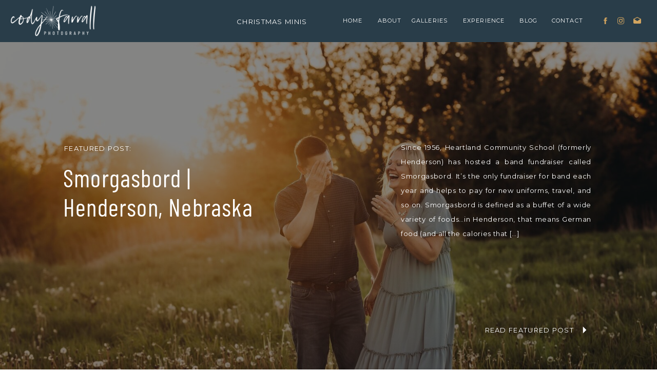

--- FILE ---
content_type: text/html; charset=UTF-8
request_url: https://codyfarrallphotography.com/tag/food/
body_size: 15649
content:
<!DOCTYPE html>
<html lang="en-US" class="d">
<head>
<link rel="stylesheet" type="text/css" href="//lib.showit.co/engine/2.6.1/showit.css" />
<title>food | codyfarrallphotography.com</title>
<meta name='robots' content='max-image-preview:large' />

            <script data-no-defer="1" data-ezscrex="false" data-cfasync="false" data-pagespeed-no-defer data-cookieconsent="ignore">
                var ctPublicFunctions = {"_ajax_nonce":"d7e4d37670","_rest_nonce":"6f6aa1b4ce","_ajax_url":"\/wp-admin\/admin-ajax.php","_rest_url":"https:\/\/codyfarrallphotography.com\/wp-json\/","data__cookies_type":"none","data__ajax_type":"admin_ajax","data__bot_detector_enabled":1,"data__frontend_data_log_enabled":1,"cookiePrefix":"","wprocket_detected":false,"host_url":"codyfarrallphotography.com","text__ee_click_to_select":"Click to select the whole data","text__ee_original_email":"The complete one is","text__ee_got_it":"Got it","text__ee_blocked":"Blocked","text__ee_cannot_connect":"Cannot connect","text__ee_cannot_decode":"Can not decode email. Unknown reason","text__ee_email_decoder":"CleanTalk email decoder","text__ee_wait_for_decoding":"The magic is on the way!","text__ee_decoding_process":"Please wait a few seconds while we decode the contact data."}
            </script>
        
            <script data-no-defer="1" data-ezscrex="false" data-cfasync="false" data-pagespeed-no-defer data-cookieconsent="ignore">
                var ctPublic = {"_ajax_nonce":"d7e4d37670","settings__forms__check_internal":"0","settings__forms__check_external":"0","settings__forms__force_protection":0,"settings__forms__search_test":"0","settings__data__bot_detector_enabled":1,"settings__sfw__anti_crawler":0,"blog_home":"https:\/\/codyfarrallphotography.com\/","pixel__setting":"3","pixel__enabled":false,"pixel__url":"https:\/\/moderate9-v4.cleantalk.org\/pixel\/b5af109a24994ab41b7954318ce998c0.gif","data__email_check_before_post":"1","data__email_check_exist_post":1,"data__cookies_type":"none","data__key_is_ok":true,"data__visible_fields_required":true,"wl_brandname":"Anti-Spam by CleanTalk","wl_brandname_short":"CleanTalk","ct_checkjs_key":1812281594,"emailEncoderPassKey":"64a31ad63fe5c37a0a292053a4033f6b","bot_detector_forms_excluded":"W10=","advancedCacheExists":false,"varnishCacheExists":false,"wc_ajax_add_to_cart":false}
            </script>
        <link rel='dns-prefetch' href='//fd.cleantalk.org' />
<link rel="alternate" type="application/rss+xml" title="codyfarrallphotography.com &raquo; Feed" href="https://codyfarrallphotography.com/feed/" />
<link rel="alternate" type="application/rss+xml" title="codyfarrallphotography.com &raquo; Comments Feed" href="https://codyfarrallphotography.com/comments/feed/" />
<link rel="alternate" type="application/rss+xml" title="codyfarrallphotography.com &raquo; food Tag Feed" href="https://codyfarrallphotography.com/tag/food/feed/" />
<script type="text/javascript">
/* <![CDATA[ */
window._wpemojiSettings = {"baseUrl":"https:\/\/s.w.org\/images\/core\/emoji\/16.0.1\/72x72\/","ext":".png","svgUrl":"https:\/\/s.w.org\/images\/core\/emoji\/16.0.1\/svg\/","svgExt":".svg","source":{"concatemoji":"https:\/\/codyfarrallphotography.com\/wp-includes\/js\/wp-emoji-release.min.js?ver=6.8.2"}};
/*! This file is auto-generated */
!function(s,n){var o,i,e;function c(e){try{var t={supportTests:e,timestamp:(new Date).valueOf()};sessionStorage.setItem(o,JSON.stringify(t))}catch(e){}}function p(e,t,n){e.clearRect(0,0,e.canvas.width,e.canvas.height),e.fillText(t,0,0);var t=new Uint32Array(e.getImageData(0,0,e.canvas.width,e.canvas.height).data),a=(e.clearRect(0,0,e.canvas.width,e.canvas.height),e.fillText(n,0,0),new Uint32Array(e.getImageData(0,0,e.canvas.width,e.canvas.height).data));return t.every(function(e,t){return e===a[t]})}function u(e,t){e.clearRect(0,0,e.canvas.width,e.canvas.height),e.fillText(t,0,0);for(var n=e.getImageData(16,16,1,1),a=0;a<n.data.length;a++)if(0!==n.data[a])return!1;return!0}function f(e,t,n,a){switch(t){case"flag":return n(e,"\ud83c\udff3\ufe0f\u200d\u26a7\ufe0f","\ud83c\udff3\ufe0f\u200b\u26a7\ufe0f")?!1:!n(e,"\ud83c\udde8\ud83c\uddf6","\ud83c\udde8\u200b\ud83c\uddf6")&&!n(e,"\ud83c\udff4\udb40\udc67\udb40\udc62\udb40\udc65\udb40\udc6e\udb40\udc67\udb40\udc7f","\ud83c\udff4\u200b\udb40\udc67\u200b\udb40\udc62\u200b\udb40\udc65\u200b\udb40\udc6e\u200b\udb40\udc67\u200b\udb40\udc7f");case"emoji":return!a(e,"\ud83e\udedf")}return!1}function g(e,t,n,a){var r="undefined"!=typeof WorkerGlobalScope&&self instanceof WorkerGlobalScope?new OffscreenCanvas(300,150):s.createElement("canvas"),o=r.getContext("2d",{willReadFrequently:!0}),i=(o.textBaseline="top",o.font="600 32px Arial",{});return e.forEach(function(e){i[e]=t(o,e,n,a)}),i}function t(e){var t=s.createElement("script");t.src=e,t.defer=!0,s.head.appendChild(t)}"undefined"!=typeof Promise&&(o="wpEmojiSettingsSupports",i=["flag","emoji"],n.supports={everything:!0,everythingExceptFlag:!0},e=new Promise(function(e){s.addEventListener("DOMContentLoaded",e,{once:!0})}),new Promise(function(t){var n=function(){try{var e=JSON.parse(sessionStorage.getItem(o));if("object"==typeof e&&"number"==typeof e.timestamp&&(new Date).valueOf()<e.timestamp+604800&&"object"==typeof e.supportTests)return e.supportTests}catch(e){}return null}();if(!n){if("undefined"!=typeof Worker&&"undefined"!=typeof OffscreenCanvas&&"undefined"!=typeof URL&&URL.createObjectURL&&"undefined"!=typeof Blob)try{var e="postMessage("+g.toString()+"("+[JSON.stringify(i),f.toString(),p.toString(),u.toString()].join(",")+"));",a=new Blob([e],{type:"text/javascript"}),r=new Worker(URL.createObjectURL(a),{name:"wpTestEmojiSupports"});return void(r.onmessage=function(e){c(n=e.data),r.terminate(),t(n)})}catch(e){}c(n=g(i,f,p,u))}t(n)}).then(function(e){for(var t in e)n.supports[t]=e[t],n.supports.everything=n.supports.everything&&n.supports[t],"flag"!==t&&(n.supports.everythingExceptFlag=n.supports.everythingExceptFlag&&n.supports[t]);n.supports.everythingExceptFlag=n.supports.everythingExceptFlag&&!n.supports.flag,n.DOMReady=!1,n.readyCallback=function(){n.DOMReady=!0}}).then(function(){return e}).then(function(){var e;n.supports.everything||(n.readyCallback(),(e=n.source||{}).concatemoji?t(e.concatemoji):e.wpemoji&&e.twemoji&&(t(e.twemoji),t(e.wpemoji)))}))}((window,document),window._wpemojiSettings);
/* ]]> */
</script>
<style id='wp-emoji-styles-inline-css' type='text/css'>

	img.wp-smiley, img.emoji {
		display: inline !important;
		border: none !important;
		box-shadow: none !important;
		height: 1em !important;
		width: 1em !important;
		margin: 0 0.07em !important;
		vertical-align: -0.1em !important;
		background: none !important;
		padding: 0 !important;
	}
</style>
<link rel='stylesheet' id='wp-block-library-css' href='https://codyfarrallphotography.com/wp-includes/css/dist/block-library/style.min.css?ver=6.8.2' type='text/css' media='all' />
<style id='classic-theme-styles-inline-css' type='text/css'>
/*! This file is auto-generated */
.wp-block-button__link{color:#fff;background-color:#32373c;border-radius:9999px;box-shadow:none;text-decoration:none;padding:calc(.667em + 2px) calc(1.333em + 2px);font-size:1.125em}.wp-block-file__button{background:#32373c;color:#fff;text-decoration:none}
</style>
<style id='global-styles-inline-css' type='text/css'>
:root{--wp--preset--aspect-ratio--square: 1;--wp--preset--aspect-ratio--4-3: 4/3;--wp--preset--aspect-ratio--3-4: 3/4;--wp--preset--aspect-ratio--3-2: 3/2;--wp--preset--aspect-ratio--2-3: 2/3;--wp--preset--aspect-ratio--16-9: 16/9;--wp--preset--aspect-ratio--9-16: 9/16;--wp--preset--color--black: #000000;--wp--preset--color--cyan-bluish-gray: #abb8c3;--wp--preset--color--white: #ffffff;--wp--preset--color--pale-pink: #f78da7;--wp--preset--color--vivid-red: #cf2e2e;--wp--preset--color--luminous-vivid-orange: #ff6900;--wp--preset--color--luminous-vivid-amber: #fcb900;--wp--preset--color--light-green-cyan: #7bdcb5;--wp--preset--color--vivid-green-cyan: #00d084;--wp--preset--color--pale-cyan-blue: #8ed1fc;--wp--preset--color--vivid-cyan-blue: #0693e3;--wp--preset--color--vivid-purple: #9b51e0;--wp--preset--gradient--vivid-cyan-blue-to-vivid-purple: linear-gradient(135deg,rgba(6,147,227,1) 0%,rgb(155,81,224) 100%);--wp--preset--gradient--light-green-cyan-to-vivid-green-cyan: linear-gradient(135deg,rgb(122,220,180) 0%,rgb(0,208,130) 100%);--wp--preset--gradient--luminous-vivid-amber-to-luminous-vivid-orange: linear-gradient(135deg,rgba(252,185,0,1) 0%,rgba(255,105,0,1) 100%);--wp--preset--gradient--luminous-vivid-orange-to-vivid-red: linear-gradient(135deg,rgba(255,105,0,1) 0%,rgb(207,46,46) 100%);--wp--preset--gradient--very-light-gray-to-cyan-bluish-gray: linear-gradient(135deg,rgb(238,238,238) 0%,rgb(169,184,195) 100%);--wp--preset--gradient--cool-to-warm-spectrum: linear-gradient(135deg,rgb(74,234,220) 0%,rgb(151,120,209) 20%,rgb(207,42,186) 40%,rgb(238,44,130) 60%,rgb(251,105,98) 80%,rgb(254,248,76) 100%);--wp--preset--gradient--blush-light-purple: linear-gradient(135deg,rgb(255,206,236) 0%,rgb(152,150,240) 100%);--wp--preset--gradient--blush-bordeaux: linear-gradient(135deg,rgb(254,205,165) 0%,rgb(254,45,45) 50%,rgb(107,0,62) 100%);--wp--preset--gradient--luminous-dusk: linear-gradient(135deg,rgb(255,203,112) 0%,rgb(199,81,192) 50%,rgb(65,88,208) 100%);--wp--preset--gradient--pale-ocean: linear-gradient(135deg,rgb(255,245,203) 0%,rgb(182,227,212) 50%,rgb(51,167,181) 100%);--wp--preset--gradient--electric-grass: linear-gradient(135deg,rgb(202,248,128) 0%,rgb(113,206,126) 100%);--wp--preset--gradient--midnight: linear-gradient(135deg,rgb(2,3,129) 0%,rgb(40,116,252) 100%);--wp--preset--font-size--small: 13px;--wp--preset--font-size--medium: 20px;--wp--preset--font-size--large: 36px;--wp--preset--font-size--x-large: 42px;--wp--preset--spacing--20: 0.44rem;--wp--preset--spacing--30: 0.67rem;--wp--preset--spacing--40: 1rem;--wp--preset--spacing--50: 1.5rem;--wp--preset--spacing--60: 2.25rem;--wp--preset--spacing--70: 3.38rem;--wp--preset--spacing--80: 5.06rem;--wp--preset--shadow--natural: 6px 6px 9px rgba(0, 0, 0, 0.2);--wp--preset--shadow--deep: 12px 12px 50px rgba(0, 0, 0, 0.4);--wp--preset--shadow--sharp: 6px 6px 0px rgba(0, 0, 0, 0.2);--wp--preset--shadow--outlined: 6px 6px 0px -3px rgba(255, 255, 255, 1), 6px 6px rgba(0, 0, 0, 1);--wp--preset--shadow--crisp: 6px 6px 0px rgba(0, 0, 0, 1);}:where(.is-layout-flex){gap: 0.5em;}:where(.is-layout-grid){gap: 0.5em;}body .is-layout-flex{display: flex;}.is-layout-flex{flex-wrap: wrap;align-items: center;}.is-layout-flex > :is(*, div){margin: 0;}body .is-layout-grid{display: grid;}.is-layout-grid > :is(*, div){margin: 0;}:where(.wp-block-columns.is-layout-flex){gap: 2em;}:where(.wp-block-columns.is-layout-grid){gap: 2em;}:where(.wp-block-post-template.is-layout-flex){gap: 1.25em;}:where(.wp-block-post-template.is-layout-grid){gap: 1.25em;}.has-black-color{color: var(--wp--preset--color--black) !important;}.has-cyan-bluish-gray-color{color: var(--wp--preset--color--cyan-bluish-gray) !important;}.has-white-color{color: var(--wp--preset--color--white) !important;}.has-pale-pink-color{color: var(--wp--preset--color--pale-pink) !important;}.has-vivid-red-color{color: var(--wp--preset--color--vivid-red) !important;}.has-luminous-vivid-orange-color{color: var(--wp--preset--color--luminous-vivid-orange) !important;}.has-luminous-vivid-amber-color{color: var(--wp--preset--color--luminous-vivid-amber) !important;}.has-light-green-cyan-color{color: var(--wp--preset--color--light-green-cyan) !important;}.has-vivid-green-cyan-color{color: var(--wp--preset--color--vivid-green-cyan) !important;}.has-pale-cyan-blue-color{color: var(--wp--preset--color--pale-cyan-blue) !important;}.has-vivid-cyan-blue-color{color: var(--wp--preset--color--vivid-cyan-blue) !important;}.has-vivid-purple-color{color: var(--wp--preset--color--vivid-purple) !important;}.has-black-background-color{background-color: var(--wp--preset--color--black) !important;}.has-cyan-bluish-gray-background-color{background-color: var(--wp--preset--color--cyan-bluish-gray) !important;}.has-white-background-color{background-color: var(--wp--preset--color--white) !important;}.has-pale-pink-background-color{background-color: var(--wp--preset--color--pale-pink) !important;}.has-vivid-red-background-color{background-color: var(--wp--preset--color--vivid-red) !important;}.has-luminous-vivid-orange-background-color{background-color: var(--wp--preset--color--luminous-vivid-orange) !important;}.has-luminous-vivid-amber-background-color{background-color: var(--wp--preset--color--luminous-vivid-amber) !important;}.has-light-green-cyan-background-color{background-color: var(--wp--preset--color--light-green-cyan) !important;}.has-vivid-green-cyan-background-color{background-color: var(--wp--preset--color--vivid-green-cyan) !important;}.has-pale-cyan-blue-background-color{background-color: var(--wp--preset--color--pale-cyan-blue) !important;}.has-vivid-cyan-blue-background-color{background-color: var(--wp--preset--color--vivid-cyan-blue) !important;}.has-vivid-purple-background-color{background-color: var(--wp--preset--color--vivid-purple) !important;}.has-black-border-color{border-color: var(--wp--preset--color--black) !important;}.has-cyan-bluish-gray-border-color{border-color: var(--wp--preset--color--cyan-bluish-gray) !important;}.has-white-border-color{border-color: var(--wp--preset--color--white) !important;}.has-pale-pink-border-color{border-color: var(--wp--preset--color--pale-pink) !important;}.has-vivid-red-border-color{border-color: var(--wp--preset--color--vivid-red) !important;}.has-luminous-vivid-orange-border-color{border-color: var(--wp--preset--color--luminous-vivid-orange) !important;}.has-luminous-vivid-amber-border-color{border-color: var(--wp--preset--color--luminous-vivid-amber) !important;}.has-light-green-cyan-border-color{border-color: var(--wp--preset--color--light-green-cyan) !important;}.has-vivid-green-cyan-border-color{border-color: var(--wp--preset--color--vivid-green-cyan) !important;}.has-pale-cyan-blue-border-color{border-color: var(--wp--preset--color--pale-cyan-blue) !important;}.has-vivid-cyan-blue-border-color{border-color: var(--wp--preset--color--vivid-cyan-blue) !important;}.has-vivid-purple-border-color{border-color: var(--wp--preset--color--vivid-purple) !important;}.has-vivid-cyan-blue-to-vivid-purple-gradient-background{background: var(--wp--preset--gradient--vivid-cyan-blue-to-vivid-purple) !important;}.has-light-green-cyan-to-vivid-green-cyan-gradient-background{background: var(--wp--preset--gradient--light-green-cyan-to-vivid-green-cyan) !important;}.has-luminous-vivid-amber-to-luminous-vivid-orange-gradient-background{background: var(--wp--preset--gradient--luminous-vivid-amber-to-luminous-vivid-orange) !important;}.has-luminous-vivid-orange-to-vivid-red-gradient-background{background: var(--wp--preset--gradient--luminous-vivid-orange-to-vivid-red) !important;}.has-very-light-gray-to-cyan-bluish-gray-gradient-background{background: var(--wp--preset--gradient--very-light-gray-to-cyan-bluish-gray) !important;}.has-cool-to-warm-spectrum-gradient-background{background: var(--wp--preset--gradient--cool-to-warm-spectrum) !important;}.has-blush-light-purple-gradient-background{background: var(--wp--preset--gradient--blush-light-purple) !important;}.has-blush-bordeaux-gradient-background{background: var(--wp--preset--gradient--blush-bordeaux) !important;}.has-luminous-dusk-gradient-background{background: var(--wp--preset--gradient--luminous-dusk) !important;}.has-pale-ocean-gradient-background{background: var(--wp--preset--gradient--pale-ocean) !important;}.has-electric-grass-gradient-background{background: var(--wp--preset--gradient--electric-grass) !important;}.has-midnight-gradient-background{background: var(--wp--preset--gradient--midnight) !important;}.has-small-font-size{font-size: var(--wp--preset--font-size--small) !important;}.has-medium-font-size{font-size: var(--wp--preset--font-size--medium) !important;}.has-large-font-size{font-size: var(--wp--preset--font-size--large) !important;}.has-x-large-font-size{font-size: var(--wp--preset--font-size--x-large) !important;}
:where(.wp-block-post-template.is-layout-flex){gap: 1.25em;}:where(.wp-block-post-template.is-layout-grid){gap: 1.25em;}
:where(.wp-block-columns.is-layout-flex){gap: 2em;}:where(.wp-block-columns.is-layout-grid){gap: 2em;}
:root :where(.wp-block-pullquote){font-size: 1.5em;line-height: 1.6;}
</style>
<link rel='stylesheet' id='cleantalk-public-css-css' href='https://codyfarrallphotography.com/wp-content/plugins/cleantalk-spam-protect/css/cleantalk-public.min.css?ver=6.67_1762444149' type='text/css' media='all' />
<link rel='stylesheet' id='cleantalk-email-decoder-css-css' href='https://codyfarrallphotography.com/wp-content/plugins/cleantalk-spam-protect/css/cleantalk-email-decoder.min.css?ver=6.67_1762444149' type='text/css' media='all' />
<script type="text/javascript" src="https://codyfarrallphotography.com/wp-content/plugins/cleantalk-spam-protect/js/apbct-public-bundle.min.js?ver=6.67_1762444149" id="apbct-public-bundle.min-js-js"></script>
<script type="text/javascript" src="https://fd.cleantalk.org/ct-bot-detector-wrapper.js?ver=6.67" id="ct_bot_detector-js" defer="defer" data-wp-strategy="defer"></script>
<script type="text/javascript" src="https://codyfarrallphotography.com/wp-includes/js/jquery/jquery.min.js?ver=3.7.1" id="jquery-core-js"></script>
<script type="text/javascript" src="https://codyfarrallphotography.com/wp-includes/js/jquery/jquery-migrate.min.js?ver=3.4.1" id="jquery-migrate-js"></script>
<script type="text/javascript" src="https://codyfarrallphotography.com/wp-content/plugins/showit/public/js/showit.js?ver=1766573573" id="si-script-js"></script>
<link rel="https://api.w.org/" href="https://codyfarrallphotography.com/wp-json/" /><link rel="alternate" title="JSON" type="application/json" href="https://codyfarrallphotography.com/wp-json/wp/v2/tags/26" /><link rel="EditURI" type="application/rsd+xml" title="RSD" href="https://codyfarrallphotography.com/xmlrpc.php?rsd" />

<meta charset="UTF-8" />
<meta name="viewport" content="width=device-width, initial-scale=1" />
<link rel="icon" type="image/png" href="//static.showit.co/200/8tSeNYJTQR-w3NPT9HwH7g/191735/cf_favicon_ny.png" />
<link rel="preconnect" href="https://static.showit.co" />

<link rel="preconnect" href="https://fonts.googleapis.com">
<link rel="preconnect" href="https://fonts.gstatic.com" crossorigin>
<link href="https://fonts.googleapis.com/css?family=Montserrat:400|Montserrat:600" rel="stylesheet" type="text/css"/>
<style>
@font-face{font-family:Silver South;src:url('//static.showit.co/file/4JCNl4JiR22WGK1syx2osg/191735/silver_south_script-webfont.woff');}
@font-face{font-family:Barlow Condensed Regular;src:url('//static.showit.co/file/vvBzV-kTT2S9_q2Wjc3sLg/191735/barlowcondensed-regular-webfont.woff');}
@font-face{font-family:Barlow Condensed Medium;src:url('//static.showit.co/file/7zgoGYe5Qfu5HfckKqyUYw/191735/barlowcondensed-medium-webfont.woff');}
</style>
<script id="init_data" type="application/json">
{"mobile":{"w":320,"bgMediaType":"none","bgFillType":"color","bgColor":"colors-7"},"desktop":{"w":1200,"bgColor":"colors-7","bgMediaType":"none","bgFillType":"color"},"sid":"h3vuqq_ftwaw5jioeovt4g","break":768,"assetURL":"//static.showit.co","contactFormId":"191735/326518","cfAction":"aHR0cHM6Ly9jbGllbnRzZXJ2aWNlLnNob3dpdC5jb20vY29udGFjdGZvcm0=","sgAction":"aHR0cHM6Ly9jbGllbnRzZXJ2aWNlLnNob3dpdC5jby9zb2NpYWxncmlk","blockData":[{"slug":"mobile-menu-closed","visible":"m","states":[],"d":{"h":400,"w":1200,"bgFillType":"color","bgColor":"#FFFFFF","bgMediaType":"none"},"m":{"h":86,"w":320,"locking":{"scrollOffset":1,"side":"st"},"bgFillType":"color","bgColor":"colors-0","bgMediaType":"none"}},{"slug":"navigation-option-2","visible":"d","states":[],"d":{"h":82,"w":1200,"locking":{"side":"st"},"bgFillType":"color","bgColor":"#000000:0","bgMediaType":"none"},"m":{"h":200,"w":320,"bgFillType":"color","bgColor":"#FFFFFF","bgMediaType":"none"}},{"slug":"home","visible":"a","states":[],"d":{"h":650,"w":1200,"nature":"wH","stateTrIn":{"type":"slide","direction":"Right"},"stateTrOut":{"type":"slide","direction":"Left"},"bgFillType":"color","bgColor":"#101518","bgMediaType":"image","bgImage":{"key":"LCazZLkxTG2ameiBD1hCCg/191735/aurora-family-photographer-01.jpg","aspect_ratio":1.50282,"title":"Aurora-Family-Photographer-01","type":"asset"},"bgOpacity":50,"bgPos":"cm","bgScale":"cover","bgScroll":"p"},"m":{"h":516,"w":320,"nature":"wH","stateTrIn":{"type":"slide","direction":"Right"},"stateTrOut":{"type":"slide","direction":"Left"},"bgFillType":"color","bgColor":"#101518","bgMediaType":"image","bgImage":{"key":"HoaQ1ROOSna_m_a9Mo9tSg/191735/photographers-grand-island-ne-22.jpg","aspect_ratio":0.66528,"title":"Photographers-Grand-Island-NE-22","type":"asset"},"bgOpacity":50,"bgPos":"cm","bgScale":"cover","bgScroll":"p"}},{"slug":"post-1","visible":"a","states":[],"d":{"h":788,"w":1200,"bgFillType":"color","bgColor":"colors-6","bgMediaType":"none"},"m":{"h":860,"w":320,"bgFillType":"color","bgColor":"colors-6","bgMediaType":"none"}},{"slug":"post-2","visible":"a","states":[],"d":{"h":689,"w":1200,"bgFillType":"color","bgColor":"colors-6","bgMediaType":"none"},"m":{"h":860,"w":320,"bgFillType":"color","bgColor":"colors-6","bgMediaType":"none"}},{"slug":"end-post-loop","visible":"a","states":[],"d":{"h":1,"w":1200,"bgFillType":"color","bgColor":"colors-6","bgMediaType":"none"},"m":{"h":1,"w":320,"bgFillType":"color","bgColor":"colors-7","bgMediaType":"none"}},{"slug":"pagination","visible":"a","states":[],"d":{"h":200,"w":1200,"bgFillType":"color","bgColor":"colors-6","bgMediaType":"none"},"m":{"h":100,"w":320,"bgFillType":"color","bgColor":"#FFFFFF","bgMediaType":"none"}},{"slug":"footer","visible":"a","states":[],"d":{"h":580,"w":1200,"bgFillType":"color","bgColor":"colors-6","bgMediaType":"none"},"m":{"h":891,"w":320,"bgFillType":"color","bgColor":"colors-6","bgMediaType":"none"}},{"slug":"mobile-menu-open","visible":"m","states":[],"d":{"h":200,"w":1200,"bgFillType":"color","bgColor":"colors-7","bgMediaType":"none"},"m":{"h":383,"w":320,"locking":{"side":"t"},"nature":"wH","bgFillType":"color","bgColor":"colors-0","bgMediaType":"none"}}],"elementData":[{"type":"icon","visible":"a","id":"mobile-menu-closed_0","blockId":"mobile-menu-closed","m":{"x":271,"y":9,"w":43,"h":34,"a":0},"d":{"x":575,"y":175,"w":100,"h":100,"a":0},"pc":[{"type":"show","block":"mobile-menu-open"}]},{"type":"graphic","visible":"a","id":"mobile-menu-closed_1","blockId":"mobile-menu-closed","m":{"x":16,"y":13,"w":174,"h":60,"a":0},"d":{"x":180,"y":46,"w":840,"h":309,"a":0},"c":{"key":"YzpAdYDGTEOtzXJBddzcLA/191735/cf_main_w.png","aspect_ratio":2.71985}},{"type":"simple","visible":"a","id":"navigation-option-2_0","blockId":"navigation-option-2","m":{"x":48,"y":65,"w":224,"h":301,"a":0},"d":{"x":-4,"y":0,"w":1209,"h":82,"a":0,"lockH":"s"}},{"type":"text","visible":"a","id":"navigation-option-2_1","blockId":"navigation-option-2","m":{"x":109,"y":92,"w":102,"h":17,"a":0},"d":{"x":656,"y":31,"w":54,"h":25,"a":0,"lockH":"r"}},{"type":"text","visible":"a","id":"navigation-option-2_2","blockId":"navigation-option-2","m":{"x":109,"y":92,"w":102,"h":17,"a":0},"d":{"x":822,"y":31,"w":100,"h":25,"a":0,"lockH":"r"}},{"type":"text","visible":"a","id":"navigation-option-2_3","blockId":"navigation-option-2","m":{"x":109,"y":92,"w":102,"h":17,"a":0},"d":{"x":995,"y":31,"w":66,"h":25,"a":0,"lockH":"r"}},{"type":"text","visible":"a","id":"navigation-option-2_4","blockId":"navigation-option-2","m":{"x":109,"y":92,"w":102,"h":17,"a":0},"d":{"x":932,"y":31,"w":43,"h":25,"a":0,"lockH":"r"}},{"type":"graphic","visible":"a","id":"navigation-option-2_5","blockId":"navigation-option-2","m":{"x":90,"y":30,"w":140,"h":71,"a":0},"d":{"x":-10,"y":9,"w":226,"h":63,"a":0,"gs":{"t":"fit"},"lockH":"l"},"c":{"key":"YzpAdYDGTEOtzXJBddzcLA/191735/cf_main_w.png","aspect_ratio":2.71985}},{"type":"text","visible":"a","id":"navigation-option-2_6","blockId":"navigation-option-2","m":{"x":109,"y":92,"w":102,"h":17,"a":0},"d":{"x":588,"y":31,"w":50,"h":25,"a":0,"lockH":"r"}},{"type":"icon","visible":"a","id":"navigation-option-2_7","blockId":"navigation-option-2","m":{"x":191.32,"y":636.519,"w":14.18,"h":14.001,"a":0},"d":{"x":1153,"y":31,"w":17,"h":17,"a":0,"lockH":"r"}},{"type":"icon","visible":"a","id":"navigation-option-2_8","blockId":"navigation-option-2","m":{"x":140.108,"y":636.519,"w":14.18,"h":14.001,"a":0},"d":{"x":1121,"y":32,"w":17,"h":17,"a":0,"lockH":"r"}},{"type":"icon","visible":"a","id":"navigation-option-2_9","blockId":"navigation-option-2","m":{"x":114.5,"y":636.519,"w":14.18,"h":14.001,"a":0},"d":{"x":1091,"y":32,"w":17,"h":17,"a":0,"lockH":"r"}},{"type":"text","visible":"a","id":"navigation-option-2_10","blockId":"navigation-option-2","m":{"x":109,"y":92,"w":102,"h":17,"a":0},"d":{"x":722,"y":31,"w":74,"h":25,"a":0,"lockH":"r"}},{"type":"text","visible":"a","id":"navigation-option-2_11","blockId":"navigation-option-2","m":{"x":124,"y":92,"w":71.39999999999999,"h":17,"a":0},"d":{"x":421,"y":31,"w":142,"h":18,"a":0}},{"type":"icon","visible":"a","id":"home_0","blockId":"home","m":{"x":179,"y":448,"w":25,"h":29,"a":-90,"lockV":"b"},"d":{"x":1086,"y":478,"w":26,"h":26,"a":-90,"lockV":"b"}},{"type":"text","visible":"a","id":"home_1","blockId":"home","m":{"x":22,"y":449,"w":161,"h":29,"a":0,"lockV":"b"},"d":{"x":855,"y":480,"w":223,"h":23,"a":0,"lockV":"b"}},{"type":"text","visible":"d","id":"home_2","blockId":"home","m":{"x":35,"y":401,"w":227,"h":245,"a":0},"d":{"x":741,"y":156,"w":371,"h":281,"a":0}},{"type":"text","visible":"a","id":"home_3","blockId":"home","m":{"x":19,"y":226,"w":282,"h":202,"a":0},"d":{"x":83,"y":206,"w":443,"h":223,"a":0}},{"type":"text","visible":"a","id":"home_4","blockId":"home","m":{"x":21,"y":188,"w":261,"h":17,"a":0},"d":{"x":85,"y":161,"w":427,"h":23,"a":0}},{"type":"simple","visible":"a","id":"post-1_0","blockId":"post-1","m":{"x":0,"y":-1,"w":320,"h":346,"a":0},"d":{"x":387,"y":106,"w":660,"h":635,"a":0}},{"type":"line","visible":"a","id":"post-1_1","blockId":"post-1","m":{"x":109,"y":794,"w":110,"a":180},"d":{"x":696,"y":625,"w":104,"h":1,"a":0}},{"type":"text","visible":"a","id":"post-1_2","blockId":"post-1","m":{"x":27,"y":769,"w":273,"h":14,"a":0},"d":{"x":585,"y":599,"w":329,"h":17,"a":0}},{"type":"text","visible":"a","id":"post-1_3","blockId":"post-1","m":{"x":34,"y":577,"w":257,"h":197,"a":0},"d":{"x":555,"y":433,"w":387,"h":118,"a":0}},{"type":"text","visible":"a","id":"post-1_4","blockId":"post-1","m":{"x":37,"y":465,"w":246,"h":82,"a":0},"d":{"x":543,"y":263,"w":408,"h":128,"a":0}},{"type":"graphic","visible":"a","id":"post-1_5","blockId":"post-1","m":{"x":32,"y":49,"w":257,"h":377,"a":0},"d":{"x":154,"y":197,"w":327,"h":479,"a":0},"c":{"key":"CqxGu_gAR9qvxxW7lf5kCA/shared/city-of-rocks-engagement-session0168.jpg","aspect_ratio":0.66743}},{"type":"simple","visible":"a","id":"post-2_0","blockId":"post-2","m":{"x":0,"y":-1,"w":320,"h":346,"a":0},"d":{"x":155,"y":54,"w":654,"h":629,"a":0}},{"type":"text","visible":"a","id":"post-2_1","blockId":"post-2","m":{"x":27,"y":773,"w":273,"h":14,"a":0},"d":{"x":288,"y":532,"w":325,"h":17,"a":0}},{"type":"text","visible":"a","id":"post-2_2","blockId":"post-2","m":{"x":34,"y":578,"w":257,"h":196,"a":0},"d":{"x":257,"y":378,"w":380,"h":116,"a":0}},{"type":"text","visible":"a","id":"post-2_3","blockId":"post-2","m":{"x":38,"y":465,"w":244,"h":82,"a":0},"d":{"x":259,"y":209,"w":379,"h":130,"a":0}},{"type":"graphic","visible":"a","id":"post-2_4","blockId":"post-2","m":{"x":32,"y":49,"w":257,"h":377,"a":0},"d":{"x":722,"y":144,"w":327,"h":479,"a":0},"c":{"key":"VKEobotXQoqTXZ8pAdeIRA/shared/las-cruces-elopement-photographer0218.jpg","aspect_ratio":0.66657}},{"type":"line","visible":"a","id":"post-2_5","blockId":"post-2","m":{"x":110,"y":799,"w":100,"a":180},"d":{"x":397,"y":560,"w":102,"h":1,"a":0}},{"type":"text","visible":"a","id":"pagination_0","blockId":"pagination","m":{"x":49,"y":38,"w":102,"h":24,"a":0},"d":{"x":160,"y":83,"w":181,"h":36,"a":0}},{"type":"text","visible":"a","id":"pagination_1","blockId":"pagination","m":{"x":169,"y":38,"w":102,"h":24,"a":0},"d":{"x":860,"y":83,"w":180,"h":36,"a":0}},{"type":"social","visible":"a","id":"footer_0","blockId":"footer","m":{"x":-6,"y":0,"w":376,"h":171,"a":0},"d":{"x":-311,"y":0,"w":2516,"h":305,"a":0,"lockH":"l"}},{"type":"simple","visible":"a","id":"footer_1","blockId":"footer","m":{"x":-11,"y":171,"w":339,"h":399,"a":0},"d":{"x":690,"y":223,"w":587,"h":359,"a":0,"lockH":"rs"}},{"type":"simple","visible":"d","id":"footer_2","blockId":"footer","m":{"x":198,"y":437,"w":224,"h":301,"a":0},"d":{"x":-35,"y":508,"w":725,"h":73,"a":0,"lockH":"ls"}},{"type":"text","visible":"d","id":"footer_3","blockId":"footer","m":{"x":109,"y":92,"w":102,"h":17,"a":0},"d":{"x":407,"y":534,"w":43,"h":25,"a":0}},{"type":"text","visible":"d","id":"footer_4","blockId":"footer","m":{"x":109,"y":92,"w":102,"h":17,"a":0},"d":{"x":476,"y":534,"w":66,"h":25,"a":0}},{"type":"text","visible":"d","id":"footer_5","blockId":"footer","m":{"x":109,"y":92,"w":102,"h":17,"a":0},"d":{"x":285,"y":534,"w":96,"h":25,"a":0}},{"type":"text","visible":"d","id":"footer_6","blockId":"footer","m":{"x":109,"y":92,"w":102,"h":17,"a":0},"d":{"x":205,"y":534,"w":54,"h":25,"a":0}},{"type":"text","visible":"d","id":"footer_7","blockId":"footer","m":{"x":109,"y":92,"w":102,"h":17,"a":0},"d":{"x":129,"y":534,"w":50,"h":25,"a":0}},{"type":"icon","visible":"a","id":"footer_8","blockId":"footer","m":{"x":103,"y":826,"w":20,"h":20,"a":0},"d":{"x":648,"y":442,"w":20,"h":20,"a":0}},{"type":"icon","visible":"a","id":"footer_9","blockId":"footer","m":{"x":66,"y":826,"w":20,"h":20,"a":0},"d":{"x":648,"y":401,"w":20,"h":20,"a":0}},{"type":"icon","visible":"a","id":"footer_10","blockId":"footer","m":{"x":30,"y":826,"w":20,"h":20,"a":0},"d":{"x":648,"y":364,"w":20,"h":20,"a":0}},{"type":"text","visible":"a","id":"footer_11","blockId":"footer","m":{"x":30,"y":617,"w":263,"h":187,"a":0},"d":{"x":261,"y":368,"w":350,"h":127,"a":0}},{"type":"graphic","visible":"a","id":"footer_12","blockId":"footer","m":{"x":47,"y":179,"w":224,"h":82,"a":0},"d":{"x":14,"y":375,"w":223,"h":75,"a":0,"gs":{"t":"fit"}},"c":{"key":"OqMh9COKTlCDRbdO5-o1xw/191735/cf_main_ny.png","aspect_ratio":2.71985}},{"type":"iframe","visible":"a","id":"footer_13","blockId":"footer","m":{"x":15,"y":273,"w":291,"h":281,"a":0},"d":{"x":690,"y":223,"w":394,"h":338,"a":0,"lockH":"rs"}},{"type":"text","visible":"a","id":"mobile-menu-open_0","blockId":"mobile-menu-open","m":{"x":79,"y":338,"w":83,"h":26,"a":0},"d":{"x":1093,"y":84,"w":38,"h":26,"a":0}},{"type":"text","visible":"a","id":"mobile-menu-open_1","blockId":"mobile-menu-open","m":{"x":79,"y":293,"w":83,"h":26,"a":0},"d":{"x":983,"y":84,"w":65,"h":26,"a":0}},{"type":"text","visible":"a","id":"mobile-menu-open_2","blockId":"mobile-menu-open","m":{"x":79,"y":247,"w":83,"h":26,"a":0},"d":{"x":885,"y":84,"w":60,"h":26,"a":0}},{"type":"text","visible":"a","id":"mobile-menu-open_3","blockId":"mobile-menu-open","m":{"x":79,"y":155,"w":83,"h":26,"a":0},"d":{"x":795,"y":84,"w":52,"h":26,"a":0}},{"type":"text","visible":"a","id":"mobile-menu-open_4","blockId":"mobile-menu-open","m":{"x":79,"y":107,"w":83,"h":26,"a":0},"d":{"x":705,"y":84,"w":52,"h":26,"a":0}},{"type":"icon","visible":"a","id":"mobile-menu-open_5","blockId":"mobile-menu-open","m":{"x":279,"y":17,"w":27,"h":27,"a":0,"lockV":"t"},"d":{"x":550,"y":50,"w":100,"h":100,"a":0},"pc":[{"type":"hide","block":"mobile-menu-open"}]},{"type":"line","visible":"a","id":"mobile-menu-open_6","blockId":"mobile-menu-open","m":{"x":-139,"y":259,"w":351,"a":90},"d":{"x":543,"y":950,"w":121,"h":1,"a":0}},{"type":"text","visible":"a","id":"mobile-menu-open_7","blockId":"mobile-menu-open","m":{"x":121,"y":151,"w":411,"h":197,"a":270,"o":20},"d":{"x":537,"y":79,"w":126,"h":42,"a":0}},{"type":"icon","visible":"a","id":"mobile-menu-open_8","blockId":"mobile-menu-open","m":{"x":150,"y":399,"w":20,"h":20,"a":0},"d":{"x":638,"y":452,"w":20,"h":20,"a":0,"lockH":"r"}},{"type":"icon","visible":"a","id":"mobile-menu-open_9","blockId":"mobile-menu-open","m":{"x":110,"y":399,"w":20,"h":20,"a":0},"d":{"x":638,"y":377,"w":20,"h":20,"a":0,"lockH":"r"}},{"type":"icon","visible":"a","id":"mobile-menu-open_10","blockId":"mobile-menu-open","m":{"x":76,"y":399,"w":20,"h":20,"a":0},"d":{"x":638,"y":340,"w":20,"h":20,"a":0,"lockH":"r"}},{"type":"graphic","visible":"a","id":"mobile-menu-open_11","blockId":"mobile-menu-open","m":{"x":-54,"y":-112,"w":224,"h":224,"a":0},"d":{"x":530,"y":30,"w":140,"h":140,"a":0},"c":{"key":"WlHV4Tk8RNiV1ZrxW7V2NQ/191735/cf_favicon_ty.png","aspect_ratio":1}},{"type":"text","visible":"a","id":"mobile-menu-open_12","blockId":"mobile-menu-open","m":{"x":79,"y":201,"w":83,"h":26,"a":0},"d":{"x":795,"y":84,"w":52,"h":26,"a":0}}]}
</script>
<link
rel="stylesheet"
type="text/css"
href="https://cdnjs.cloudflare.com/ajax/libs/animate.css/3.4.0/animate.min.css"
/>


<script src="//lib.showit.co/engine/2.6.1/showit-lib.min.js"></script>
<script src="//lib.showit.co/engine/2.6.1/showit.min.js"></script>
<script>

function initPage(){

}
</script>

<style id="si-page-css">
html.m {background-color:rgba(255,255,255,1);}
html.d {background-color:rgba(255,255,255,1);}
.d .se:has(.st-primary) {border-radius:10px;box-shadow:none;opacity:1;overflow:hidden;}
.d .st-primary {padding:10px 14px 10px 14px;border-width:0px;border-color:rgba(41,61,73,1);background-color:rgba(41,61,73,1);background-image:none;border-radius:inherit;transition-duration:0.5s;}
.d .st-primary span {color:rgba(255,255,255,1);font-family:'Silver South';font-weight:400;font-style:normal;font-size:20px;text-align:left;letter-spacing:0em;line-height:2;transition-duration:0.5s;}
.d .se:has(.st-primary:hover), .d .se:has(.trigger-child-hovers:hover .st-primary) {}
.d .st-primary.se-button:hover, .d .trigger-child-hovers:hover .st-primary.se-button {background-color:rgba(41,61,73,1);background-image:none;transition-property:background-color,background-image;}
.d .st-primary.se-button:hover span, .d .trigger-child-hovers:hover .st-primary.se-button span {}
.m .se:has(.st-primary) {border-radius:10px;box-shadow:none;opacity:1;overflow:hidden;}
.m .st-primary {padding:10px 14px 10px 14px;border-width:0px;border-color:rgba(41,61,73,1);background-color:rgba(41,61,73,1);background-image:none;border-radius:inherit;}
.m .st-primary span {color:rgba(255,255,255,1);font-family:'Silver South';font-weight:400;font-style:normal;font-size:16px;text-align:left;letter-spacing:0em;line-height:1.8;}
.d .se:has(.st-secondary) {border-radius:10px;box-shadow:none;opacity:1;overflow:hidden;}
.d .st-secondary {padding:10px 14px 10px 14px;border-width:2px;border-color:rgba(41,61,73,1);background-color:rgba(0,0,0,0);background-image:none;border-radius:inherit;transition-duration:0.5s;}
.d .st-secondary span {color:rgba(41,61,73,1);font-family:'Silver South';font-weight:400;font-style:normal;font-size:20px;text-align:left;letter-spacing:0em;line-height:2;transition-duration:0.5s;}
.d .se:has(.st-secondary:hover), .d .se:has(.trigger-child-hovers:hover .st-secondary) {}
.d .st-secondary.se-button:hover, .d .trigger-child-hovers:hover .st-secondary.se-button {border-color:rgba(41,61,73,0.7);background-color:rgba(0,0,0,0);background-image:none;transition-property:border-color,background-color,background-image;}
.d .st-secondary.se-button:hover span, .d .trigger-child-hovers:hover .st-secondary.se-button span {color:rgba(41,61,73,0.7);transition-property:color;}
.m .se:has(.st-secondary) {border-radius:10px;box-shadow:none;opacity:1;overflow:hidden;}
.m .st-secondary {padding:10px 14px 10px 14px;border-width:2px;border-color:rgba(41,61,73,1);background-color:rgba(0,0,0,0);background-image:none;border-radius:inherit;}
.m .st-secondary span {color:rgba(41,61,73,1);font-family:'Silver South';font-weight:400;font-style:normal;font-size:16px;text-align:left;letter-spacing:0em;line-height:1.8;}
.d .st-d-title,.d .se-wpt h1 {color:rgba(41,61,73,1);line-height:1.2;letter-spacing:0.025em;font-size:37px;text-align:center;font-family:'Barlow Condensed Regular';font-weight:400;font-style:normal;}
.d .se-wpt h1 {margin-bottom:30px;}
.d .st-d-title.se-rc a {color:rgba(41,61,73,1);}
.d .st-d-title.se-rc a:hover {text-decoration:underline;color:rgba(41,61,73,1);opacity:0.8;}
.m .st-m-title,.m .se-wpt h1 {color:rgba(41,61,73,1);line-height:1.2;letter-spacing:0.025em;font-size:34px;text-align:center;font-family:'Barlow Condensed Regular';font-weight:400;font-style:normal;}
.m .se-wpt h1 {margin-bottom:20px;}
.m .st-m-title.se-rc a {color:rgba(41,61,73,1);}
.m .st-m-title.se-rc a:hover {text-decoration:underline;color:rgba(41,61,73,1);opacity:0.8;}
.d .st-d-heading,.d .se-wpt h2 {color:rgba(96,134,125,1);text-transform:uppercase;line-height:1.8;letter-spacing:0.1em;font-size:13px;text-align:left;font-family:'Montserrat';font-weight:400;font-style:normal;}
.d .se-wpt h2 {margin-bottom:24px;}
.d .st-d-heading.se-rc a {color:rgba(96,134,125,1);}
.d .st-d-heading.se-rc a:hover {text-decoration:underline;color:rgba(96,134,125,1);opacity:0.8;}
.m .st-m-heading,.m .se-wpt h2 {color:rgba(96,134,125,1);text-transform:uppercase;line-height:1.8;letter-spacing:0.1em;font-size:12px;text-align:left;font-family:'Montserrat';font-weight:400;font-style:normal;}
.m .se-wpt h2 {margin-bottom:20px;}
.m .st-m-heading.se-rc a {color:rgba(96,134,125,1);}
.m .st-m-heading.se-rc a:hover {text-decoration:underline;color:rgba(96,134,125,1);opacity:0.8;}
.d .st-d-subheading,.d .se-wpt h3 {color:rgba(209,164,95,1);line-height:2;letter-spacing:0em;font-size:20px;text-align:left;font-family:'Silver South';font-weight:400;font-style:normal;}
.d .se-wpt h3 {margin-bottom:18px;}
.d .st-d-subheading.se-rc a {color:rgba(209,164,95,1);}
.d .st-d-subheading.se-rc a:hover {text-decoration:underline;color:rgba(209,164,95,1);opacity:0.8;}
.m .st-m-subheading,.m .se-wpt h3 {color:rgba(209,164,95,1);line-height:1.8;letter-spacing:0em;font-size:16px;text-align:left;font-family:'Silver South';font-weight:400;font-style:normal;}
.m .se-wpt h3 {margin-bottom:18px;}
.m .st-m-subheading.se-rc a {color:rgba(209,164,95,1);}
.m .st-m-subheading.se-rc a:hover {text-decoration:underline;color:rgba(209,164,95,1);opacity:0.8;}
.d .st-d-paragraph {color:rgba(41,61,73,1);line-height:2;letter-spacing:0.05em;font-size:13px;text-align:justify;font-family:'Montserrat';font-weight:400;font-style:normal;}
.d .se-wpt p {margin-bottom:16px;}
.d .st-d-paragraph.se-rc a {color:rgba(41,61,73,1);}
.d .st-d-paragraph.se-rc a:hover {text-decoration:underline;color:rgba(41,61,73,1);opacity:0.8;}
.m .st-m-paragraph {color:rgba(41,61,73,1);line-height:2;letter-spacing:0.05em;font-size:13px;text-align:justify;font-family:'Montserrat';font-weight:400;font-style:normal;}
.m .se-wpt p {margin-bottom:16px;}
.m .st-m-paragraph.se-rc a {color:rgba(41,61,73,1);}
.m .st-m-paragraph.se-rc a:hover {text-decoration:underline;color:rgba(41,61,73,1);opacity:0.8;}
.sib-mobile-menu-closed {z-index:10;}
.m .sib-mobile-menu-closed {height:86px;}
.d .sib-mobile-menu-closed {height:400px;display:none;}
.m .sib-mobile-menu-closed .ss-bg {background-color:rgba(41,61,73,1);}
.d .sib-mobile-menu-closed .ss-bg {background-color:rgba(255,255,255,1);}
.d .sie-mobile-menu-closed_0 {left:575px;top:175px;width:100px;height:100px;}
.m .sie-mobile-menu-closed_0 {left:271px;top:9px;width:43px;height:34px;}
.d .sie-mobile-menu-closed_0 svg {fill:rgba(209,164,95,1);}
.m .sie-mobile-menu-closed_0 svg {fill:rgba(209,164,95,1);}
.d .sie-mobile-menu-closed_1 {left:180px;top:46px;width:840px;height:309px;}
.m .sie-mobile-menu-closed_1 {left:16px;top:13px;width:174px;height:60px;}
.d .sie-mobile-menu-closed_1 .se-img {background-repeat:no-repeat;background-size:cover;background-position:50% 50%;border-radius:inherit;}
.m .sie-mobile-menu-closed_1 .se-img {background-repeat:no-repeat;background-size:cover;background-position:50% 50%;border-radius:inherit;}
.sib-navigation-option-2 {z-index:5;}
.m .sib-navigation-option-2 {height:200px;display:none;}
.d .sib-navigation-option-2 {height:82px;}
.m .sib-navigation-option-2 .ss-bg {background-color:rgba(255,255,255,1);}
.d .sib-navigation-option-2 .ss-bg {background-color:rgba(0,0,0,0);}
.d .sie-navigation-option-2_0 {left:-4px;top:0px;width:1209px;height:82px;}
.m .sie-navigation-option-2_0 {left:48px;top:65px;width:224px;height:301px;}
.d .sie-navigation-option-2_0 .se-simple:hover {}
.m .sie-navigation-option-2_0 .se-simple:hover {}
.d .sie-navigation-option-2_0 .se-simple {border-color:rgba(255,255,255,1);border-width:0px;background-color:rgba(41,61,73,1);border-style:solid;border-radius:inherit;}
.m .sie-navigation-option-2_0 .se-simple {background-color:rgba(0,0,0,1);}
.d .sie-navigation-option-2_1 {left:656px;top:31px;width:54px;height:25px;}
.m .sie-navigation-option-2_1 {left:109px;top:92px;width:102px;height:17px;}
.d .sie-navigation-option-2_1-text {color:rgba(255,255,255,1);font-size:11px;}
.m .sie-navigation-option-2_1-text {color:rgba(0,0,0,1);text-transform:uppercase;line-height:1.8;letter-spacing:0.2em;font-size:12px;text-align:center;}
.d .sie-navigation-option-2_2 {left:822px;top:31px;width:100px;height:25px;}
.m .sie-navigation-option-2_2 {left:109px;top:92px;width:102px;height:17px;}
.d .sie-navigation-option-2_2-text {color:rgba(255,255,255,1);font-size:11px;}
.m .sie-navigation-option-2_2-text {color:rgba(0,0,0,1);text-transform:uppercase;line-height:1.8;letter-spacing:0.2em;font-size:12px;text-align:center;}
.d .sie-navigation-option-2_3 {left:995px;top:31px;width:66px;height:25px;}
.m .sie-navigation-option-2_3 {left:109px;top:92px;width:102px;height:17px;}
.d .sie-navigation-option-2_3-text {color:rgba(255,255,255,1);font-size:11px;}
.m .sie-navigation-option-2_3-text {color:rgba(0,0,0,1);text-transform:uppercase;line-height:1.8;letter-spacing:0.2em;font-size:12px;text-align:center;}
.d .sie-navigation-option-2_4 {left:932px;top:31px;width:43px;height:25px;}
.m .sie-navigation-option-2_4 {left:109px;top:92px;width:102px;height:17px;}
.d .sie-navigation-option-2_4-text {color:rgba(255,255,255,1);font-size:11px;}
.m .sie-navigation-option-2_4-text {color:rgba(0,0,0,1);text-transform:uppercase;line-height:1.8;letter-spacing:0.2em;font-size:12px;text-align:center;}
.d .sie-navigation-option-2_5 {left:-10px;top:9px;width:226px;height:63px;}
.m .sie-navigation-option-2_5 {left:90px;top:30px;width:140px;height:71px;}
.d .sie-navigation-option-2_5 .se-img {background-repeat:no-repeat;background-size:contain;background-position:50%;border-radius:inherit;}
.m .sie-navigation-option-2_5 .se-img {background-repeat:no-repeat;background-size:cover;background-position:50% 50%;border-radius:inherit;}
.d .sie-navigation-option-2_6 {left:588px;top:31px;width:50px;height:25px;}
.m .sie-navigation-option-2_6 {left:109px;top:92px;width:102px;height:17px;}
.d .sie-navigation-option-2_6-text {color:rgba(255,255,255,1);font-size:11px;}
.m .sie-navigation-option-2_6-text {color:rgba(0,0,0,1);text-transform:uppercase;line-height:1.8;letter-spacing:0.2em;font-size:12px;text-align:center;}
.d .sie-navigation-option-2_7 {left:1153px;top:31px;width:17px;height:17px;}
.m .sie-navigation-option-2_7 {left:191.32px;top:636.519px;width:14.18px;height:14.001px;}
.d .sie-navigation-option-2_7 svg {fill:rgba(209,164,95,1);}
.m .sie-navigation-option-2_7 svg {fill:rgba(32,32,32,1);}
.d .sie-navigation-option-2_8 {left:1121px;top:32px;width:17px;height:17px;}
.m .sie-navigation-option-2_8 {left:140.108px;top:636.519px;width:14.18px;height:14.001px;}
.d .sie-navigation-option-2_8 svg {fill:rgba(209,164,95,1);}
.m .sie-navigation-option-2_8 svg {fill:rgba(32,32,32,1);}
.d .sie-navigation-option-2_9 {left:1091px;top:32px;width:17px;height:17px;}
.m .sie-navigation-option-2_9 {left:114.5px;top:636.519px;width:14.18px;height:14.001px;}
.d .sie-navigation-option-2_9 svg {fill:rgba(209,164,95,1);}
.m .sie-navigation-option-2_9 svg {fill:rgba(32,32,32,1);}
.d .sie-navigation-option-2_10 {left:722px;top:31px;width:74px;height:25px;}
.m .sie-navigation-option-2_10 {left:109px;top:92px;width:102px;height:17px;}
.d .sie-navigation-option-2_10-text {color:rgba(255,255,255,1);font-size:11px;}
.m .sie-navigation-option-2_10-text {color:rgba(0,0,0,1);text-transform:uppercase;line-height:1.8;letter-spacing:0.2em;font-size:12px;text-align:center;}
.d .sie-navigation-option-2_11 {left:421px;top:31px;width:142px;height:18px;}
.m .sie-navigation-option-2_11 {left:124px;top:92px;width:71.39999999999999px;height:17px;}
.d .sie-navigation-option-2_11-text {color:rgba(255,255,255,1);}
.m .sie-navigation-option-2_11-text {color:rgba(255,255,255,1);}
.sib-home {z-index:3;}
.m .sib-home {height:516px;}
.d .sib-home {height:650px;}
.m .sib-home .ss-bg {background-color:rgba(16,21,24,1);}
.d .sib-home .ss-bg {background-color:rgba(16,21,24,1);}
.m .sib-home.sb-nm-wH .sc {height:516px;}
.d .sib-home.sb-nd-wH .sc {height:650px;}
.d .sie-home_0 {left:1086px;top:478px;width:26px;height:26px;}
.m .sie-home_0 {left:179px;top:448px;width:25px;height:29px;}
.d .sie-home_0 svg {fill:rgba(255,255,255,1);}
.m .sie-home_0 svg {fill:rgba(255,255,255,1);}
.d .sie-home_1 {left:855px;top:480px;width:223px;height:23px;}
.m .sie-home_1 {left:22px;top:449px;width:161px;height:29px;}
.d .sie-home_1-text {color:rgba(255,255,255,1);text-align:right;}
.m .sie-home_1-text {color:rgba(255,255,255,1);}
.d .sie-home_2 {left:741px;top:156px;width:371px;height:281px;}
.m .sie-home_2 {left:35px;top:401px;width:227px;height:245px;display:none;}
.d .sie-home_2-text {color:rgba(255,255,255,1);line-height:2.2;font-size:13px;text-align:justify;}
.m .sie-home_2-text {color:rgba(255,255,255,1);line-height:2.2;font-size:13px;text-align:justify;}
.d .sie-home_3 {left:83px;top:206px;width:443px;height:223px;}
.m .sie-home_3 {left:19px;top:226px;width:282px;height:202px;}
.d .sie-home_3-text {color:rgba(255,255,255,1);font-size:48px;text-align:left;}
.m .sie-home_3-text {color:rgba(255,255,255,1);text-align:left;}
.d .sie-home_4 {left:85px;top:161px;width:427px;height:23px;}
.m .sie-home_4 {left:21px;top:188px;width:261px;height:17px;}
.d .sie-home_4-text {color:rgba(255,255,255,1);}
.m .sie-home_4-text {color:rgba(255,255,255,1);}
.sib-post-1 {z-index:1;}
.m .sib-post-1 {height:860px;}
.d .sib-post-1 {height:788px;}
.m .sib-post-1 .ss-bg {background-color:rgba(244,236,226,1);}
.d .sib-post-1 .ss-bg {background-color:rgba(244,236,226,1);}
.d .sie-post-1_0 {left:387px;top:106px;width:660px;height:635px;}
.m .sie-post-1_0 {left:0px;top:-1px;width:320px;height:346px;}
.d .sie-post-1_0 .se-simple:hover {}
.m .sie-post-1_0 .se-simple:hover {}
.d .sie-post-1_0 .se-simple {background-color:rgba(209,164,95,1);}
.m .sie-post-1_0 .se-simple {background-color:rgba(209,164,95,1);}
.d .sie-post-1_1 {left:696px;top:625px;width:104px;height:1px;}
.m .sie-post-1_1 {left:109px;top:794px;width:110px;height:1px;}
.se-line {width:auto;height:auto;}
.sie-post-1_1 svg {vertical-align:top;overflow:visible;pointer-events:none;box-sizing:content-box;}
.m .sie-post-1_1 svg {stroke:rgba(209,164,95,1);transform:scaleX(1);padding:0.5px;height:1px;width:110px;}
.d .sie-post-1_1 svg {stroke:rgba(255,255,255,1);transform:scaleX(1);padding:0.5px;height:1px;width:104px;}
.m .sie-post-1_1 line {stroke-linecap:butt;stroke-width:1;stroke-dasharray:none;pointer-events:all;}
.d .sie-post-1_1 line {stroke-linecap:butt;stroke-width:1;stroke-dasharray:none;pointer-events:all;}
.d .sie-post-1_2 {left:585px;top:599px;width:329px;height:17px;}
.m .sie-post-1_2 {left:27px;top:769px;width:273px;height:14px;}
.d .sie-post-1_2-text {color:rgba(255,255,255,1);text-align:center;font-family:'Montserrat';font-weight:600;font-style:normal;}
.m .sie-post-1_2-text {color:rgba(209,164,95,1);text-align:center;font-family:'Montserrat';font-weight:600;font-style:normal;}
.d .sie-post-1_3 {left:555px;top:433px;width:387px;height:118px;}
.m .sie-post-1_3 {left:34px;top:577px;width:257px;height:197px;}
.d .sie-post-1_3-text {color:rgba(255,255,255,1);text-transform:none;font-size:14px;text-align:center;overflow:hidden;}
.m .sie-post-1_3-text {color:rgba(96,134,125,1);text-transform:none;font-size:14px;text-align:center;}
.d .sie-post-1_4 {left:543px;top:263px;width:408px;height:128px;}
.m .sie-post-1_4 {left:37px;top:465px;width:246px;height:82px;}
.d .sie-post-1_4-text {color:rgba(255,255,255,1);overflow:hidden;}
.m .sie-post-1_4-text {color:rgba(209,164,95,1);font-size:24px;text-align:center;}
.d .sie-post-1_5 {left:154px;top:197px;width:327px;height:479px;}
.m .sie-post-1_5 {left:32px;top:49px;width:257px;height:377px;}
.d .sie-post-1_5 .se-img img {object-fit: cover;object-position: 50% 50%;border-radius: inherit;height: 100%;width: 100%;}
.m .sie-post-1_5 .se-img img {object-fit: cover;object-position: 50% 50%;border-radius: inherit;height: 100%;width: 100%;}
.sib-post-2 {z-index:1;}
.m .sib-post-2 {height:860px;}
.d .sib-post-2 {height:689px;}
.m .sib-post-2 .ss-bg {background-color:rgba(244,236,226,1);}
.d .sib-post-2 .ss-bg {background-color:rgba(244,236,226,1);}
.d .sie-post-2_0 {left:155px;top:54px;width:654px;height:629px;}
.m .sie-post-2_0 {left:0px;top:-1px;width:320px;height:346px;}
.d .sie-post-2_0 .se-simple:hover {}
.m .sie-post-2_0 .se-simple:hover {}
.d .sie-post-2_0 .se-simple {background-color:rgba(209,164,95,1);}
.m .sie-post-2_0 .se-simple {background-color:rgba(209,164,95,1);}
.d .sie-post-2_1 {left:288px;top:532px;width:325px;height:17px;}
.m .sie-post-2_1 {left:27px;top:773px;width:273px;height:14px;}
.d .sie-post-2_1-text {color:rgba(255,255,255,1);text-align:center;font-family:'Montserrat';font-weight:600;font-style:normal;}
.m .sie-post-2_1-text {color:rgba(209,164,95,1);text-align:center;font-family:'Montserrat';font-weight:600;font-style:normal;}
.d .sie-post-2_2 {left:257px;top:378px;width:380px;height:116px;}
.m .sie-post-2_2 {left:34px;top:578px;width:257px;height:196px;}
.d .sie-post-2_2-text {color:rgba(255,255,255,1);text-transform:none;font-size:14px;text-align:center;overflow:hidden;}
.m .sie-post-2_2-text {color:rgba(96,134,125,1);text-transform:none;font-size:14px;text-align:center;}
.d .sie-post-2_3 {left:259px;top:209px;width:379px;height:130px;}
.m .sie-post-2_3 {left:38px;top:465px;width:244px;height:82px;}
.d .sie-post-2_3-text {color:rgba(255,255,255,1);overflow:hidden;}
.m .sie-post-2_3-text {color:rgba(209,164,95,1);font-size:24px;text-align:center;}
.d .sie-post-2_4 {left:722px;top:144px;width:327px;height:479px;}
.m .sie-post-2_4 {left:32px;top:49px;width:257px;height:377px;}
.d .sie-post-2_4 .se-img img {object-fit: cover;object-position: 50% 50%;border-radius: inherit;height: 100%;width: 100%;}
.m .sie-post-2_4 .se-img img {object-fit: cover;object-position: 50% 50%;border-radius: inherit;height: 100%;width: 100%;}
.d .sie-post-2_5 {left:397px;top:560px;width:102px;height:1px;}
.m .sie-post-2_5 {left:110px;top:799px;width:100px;height:1px;}
.sie-post-2_5 svg {vertical-align:top;overflow:visible;pointer-events:none;box-sizing:content-box;}
.m .sie-post-2_5 svg {stroke:rgba(209,164,95,1);transform:scaleX(1);padding:0.5px;height:1px;width:100px;}
.d .sie-post-2_5 svg {stroke:rgba(255,255,255,1);transform:scaleX(1);padding:0.5px;height:1px;width:102px;}
.m .sie-post-2_5 line {stroke-linecap:butt;stroke-width:1;stroke-dasharray:none;pointer-events:all;}
.d .sie-post-2_5 line {stroke-linecap:butt;stroke-width:1;stroke-dasharray:none;pointer-events:all;}
.m .sib-end-post-loop {height:1px;}
.d .sib-end-post-loop {height:1px;}
.m .sib-end-post-loop .ss-bg {background-color:rgba(255,255,255,1);}
.d .sib-end-post-loop .ss-bg {background-color:rgba(244,236,226,1);}
.m .sib-pagination {height:100px;}
.d .sib-pagination {height:200px;}
.m .sib-pagination .ss-bg {background-color:rgba(255,255,255,1);}
.d .sib-pagination .ss-bg {background-color:rgba(244,236,226,1);}
.d .sie-pagination_0 {left:160px;top:83px;width:181px;height:36px;}
.m .sie-pagination_0 {left:49px;top:38px;width:102px;height:24px;}
.d .sie-pagination_1 {left:860px;top:83px;width:180px;height:36px;}
.m .sie-pagination_1 {left:169px;top:38px;width:102px;height:24px;}
.d .sie-pagination_1-text {text-align:right;}
.m .sie-pagination_1-text {text-align:right;}
.sib-footer {z-index:2;}
.m .sib-footer {height:891px;}
.d .sib-footer {height:580px;}
.m .sib-footer .ss-bg {background-color:rgba(244,236,226,1);}
.d .sib-footer .ss-bg {background-color:rgba(244,236,226,1);}
.d .sie-footer_0 {left:-311px;top:0px;width:2516px;height:305px;}
.m .sie-footer_0 {left:-6px;top:0px;width:376px;height:171px;}
.d .sie-footer_0 .sg-img-container {display:inline-flex;justify-content:left;grid-template-columns:repeat(auto-fit, 305px);gap:0px;}
.d .sie-footer_0 .si-social-image {height:305px;width:305px;}
.m .sie-footer_0 .sg-img-container {display:grid;justify-content:left;grid-template-columns:repeat(auto-fit, 171px);gap:0px;}
.m .sie-footer_0 .si-social-image {height:171px;width:171px;}
.sie-footer_0 {overflow:hidden;}
.sie-footer_0 .si-social-grid {overflow:hidden;}
.sie-footer_0 img {border:none;object-fit:cover;max-height:100%;}
.d .sie-footer_1 {left:690px;top:223px;width:587px;height:359px;}
.m .sie-footer_1 {left:-11px;top:171px;width:339px;height:399px;}
.d .sie-footer_1 .se-simple:hover {}
.m .sie-footer_1 .se-simple:hover {}
.d .sie-footer_1 .se-simple {background-color:rgba(209,164,95,1);}
.m .sie-footer_1 .se-simple {background-color:rgba(255,255,255,1);}
.d .sie-footer_2 {left:-35px;top:508px;width:725px;height:73px;}
.m .sie-footer_2 {left:198px;top:437px;width:224px;height:301px;display:none;}
.d .sie-footer_2 .se-simple:hover {}
.m .sie-footer_2 .se-simple:hover {}
.d .sie-footer_2 .se-simple {border-color:rgba(255,255,255,1);border-width:0px;background-color:rgba(209,164,95,1);border-style:solid;border-radius:inherit;}
.m .sie-footer_2 .se-simple {background-color:rgba(209,164,95,1);}
.d .sie-footer_3 {left:407px;top:534px;width:43px;height:25px;}
.m .sie-footer_3 {left:109px;top:92px;width:102px;height:17px;display:none;}
.d .sie-footer_3-text {color:rgba(255,255,255,1);font-size:11px;}
.m .sie-footer_3-text {color:rgba(0,0,0,1);text-transform:uppercase;line-height:1.8;letter-spacing:0.2em;font-size:12px;text-align:center;}
.d .sie-footer_4 {left:476px;top:534px;width:66px;height:25px;}
.m .sie-footer_4 {left:109px;top:92px;width:102px;height:17px;display:none;}
.d .sie-footer_4-text {color:rgba(255,255,255,1);font-size:11px;}
.m .sie-footer_4-text {color:rgba(0,0,0,1);text-transform:uppercase;line-height:1.8;letter-spacing:0.2em;font-size:12px;text-align:center;}
.d .sie-footer_5 {left:285px;top:534px;width:96px;height:25px;}
.m .sie-footer_5 {left:109px;top:92px;width:102px;height:17px;display:none;}
.d .sie-footer_5-text {color:rgba(255,255,255,1);font-size:11px;}
.m .sie-footer_5-text {color:rgba(0,0,0,1);text-transform:uppercase;line-height:1.8;letter-spacing:0.2em;font-size:12px;text-align:center;}
.d .sie-footer_6 {left:205px;top:534px;width:54px;height:25px;}
.m .sie-footer_6 {left:109px;top:92px;width:102px;height:17px;display:none;}
.d .sie-footer_6-text {color:rgba(255,255,255,1);font-size:11px;}
.m .sie-footer_6-text {color:rgba(0,0,0,1);text-transform:uppercase;line-height:1.8;letter-spacing:0.2em;font-size:12px;text-align:center;}
.d .sie-footer_7 {left:129px;top:534px;width:50px;height:25px;}
.m .sie-footer_7 {left:109px;top:92px;width:102px;height:17px;display:none;}
.d .sie-footer_7-text {color:rgba(255,255,255,1);font-size:11px;}
.m .sie-footer_7-text {color:rgba(0,0,0,1);text-transform:uppercase;line-height:1.8;letter-spacing:0.2em;font-size:12px;text-align:center;}
.d .sie-footer_8 {left:648px;top:442px;width:20px;height:20px;}
.m .sie-footer_8 {left:103px;top:826px;width:20px;height:20px;}
.d .sie-footer_8 svg {fill:rgba(209,164,95,1);}
.m .sie-footer_8 svg {fill:rgba(209,164,95,1);}
.d .sie-footer_9 {left:648px;top:401px;width:20px;height:20px;}
.m .sie-footer_9 {left:66px;top:826px;width:20px;height:20px;}
.d .sie-footer_9 svg {fill:rgba(209,164,95,1);}
.m .sie-footer_9 svg {fill:rgba(209,164,95,1);}
.d .sie-footer_10 {left:648px;top:364px;width:20px;height:20px;}
.m .sie-footer_10 {left:30px;top:826px;width:20px;height:20px;}
.d .sie-footer_10 svg {fill:rgba(209,164,95,1);}
.m .sie-footer_10 svg {fill:rgba(209,164,95,1);}
.d .sie-footer_11 {left:261px;top:368px;width:350px;height:127px;}
.m .sie-footer_11 {left:30px;top:617px;width:263px;height:187px;}
.d .sie-footer_11-text {font-size:11px;}
.d .sie-footer_12 {left:14px;top:375px;width:223px;height:75px;}
.m .sie-footer_12 {left:47px;top:179px;width:224px;height:82px;}
.d .sie-footer_12 .se-img {background-repeat:no-repeat;background-size:contain;background-position:50%;border-radius:inherit;}
.m .sie-footer_12 .se-img {background-repeat:no-repeat;background-size:cover;background-position:50% 50%;border-radius:inherit;}
.d .sie-footer_13 {left:690px;top:223px;width:394px;height:338px;}
.m .sie-footer_13 {left:15px;top:273px;width:291px;height:281px;}
.d .sie-footer_13 .si-embed {transform-origin:left top 0;transform:scale(0.55, 0.55);width:716.3636363636364px;height:614.5454545454545px;}
.m .sie-footer_13 .si-embed {transform-origin:left top 0;transform:scale(0.5, 0.5);width:582px;height:562px;}
.sib-mobile-menu-open {z-index:12;}
.m .sib-mobile-menu-open {height:383px;display:none;}
.d .sib-mobile-menu-open {height:200px;display:none;}
.m .sib-mobile-menu-open .ss-bg {background-color:rgba(41,61,73,1);}
.d .sib-mobile-menu-open .ss-bg {background-color:rgba(255,255,255,1);}
.m .sib-mobile-menu-open.sb-nm-wH .sc {height:383px;}
.d .sie-mobile-menu-open_0 {left:1093px;top:84px;width:38px;height:26px;}
.m .sie-mobile-menu-open_0 {left:79px;top:338px;width:83px;height:26px;}
.m .sie-mobile-menu-open_0-text {color:rgba(244,236,226,1);font-size:20px;font-family:'Barlow Condensed Medium';font-weight:400;font-style:normal;}
.d .sie-mobile-menu-open_1 {left:983px;top:84px;width:65px;height:26px;}
.m .sie-mobile-menu-open_1 {left:79px;top:293px;width:83px;height:26px;}
.m .sie-mobile-menu-open_1-text {color:rgba(244,236,226,1);font-size:20px;font-family:'Barlow Condensed Medium';font-weight:400;font-style:normal;}
.d .sie-mobile-menu-open_2 {left:885px;top:84px;width:60px;height:26px;}
.m .sie-mobile-menu-open_2 {left:79px;top:247px;width:83px;height:26px;}
.m .sie-mobile-menu-open_2-text {color:rgba(244,236,226,1);font-size:20px;font-family:'Barlow Condensed Medium';font-weight:400;font-style:normal;}
.d .sie-mobile-menu-open_3 {left:795px;top:84px;width:52px;height:26px;}
.m .sie-mobile-menu-open_3 {left:79px;top:155px;width:83px;height:26px;}
.m .sie-mobile-menu-open_3-text {color:rgba(244,236,226,1);font-size:20px;font-family:'Barlow Condensed Medium';font-weight:400;font-style:normal;}
.d .sie-mobile-menu-open_4 {left:705px;top:84px;width:52px;height:26px;}
.m .sie-mobile-menu-open_4 {left:79px;top:107px;width:83px;height:26px;}
.m .sie-mobile-menu-open_4-text {color:rgba(244,236,226,1);font-size:20px;font-family:'Barlow Condensed Medium';font-weight:400;font-style:normal;}
.d .sie-mobile-menu-open_5 {left:550px;top:50px;width:100px;height:100px;}
.m .sie-mobile-menu-open_5 {left:279px;top:17px;width:27px;height:27px;}
.d .sie-mobile-menu-open_5 svg {fill:rgba(209,164,95,1);}
.m .sie-mobile-menu-open_5 svg {fill:rgba(244,236,226,1);}
.d .sie-mobile-menu-open_6 {left:543px;top:950px;width:121px;height:1px;}
.m .sie-mobile-menu-open_6 {left:-139px;top:259px;width:351px;height:1px;}
.sie-mobile-menu-open_6 svg {vertical-align:top;overflow:visible;pointer-events:none;box-sizing:content-box;}
.m .sie-mobile-menu-open_6 svg {stroke:rgba(210,169,107,1);transform:scaleX(1);padding:0.5px;height:351px;width:0px;}
.d .sie-mobile-menu-open_6 svg {stroke:rgba(96,134,125,1);transform:scaleX(1);padding:0.5px;height:1px;width:121px;}
.m .sie-mobile-menu-open_6 line {stroke-linecap:butt;stroke-width:1;stroke-dasharray:none;pointer-events:all;}
.d .sie-mobile-menu-open_6 line {stroke-linecap:butt;stroke-width:1;stroke-dasharray:none;pointer-events:all;}
.d .sie-mobile-menu-open_7 {left:537px;top:79px;width:126px;height:42px;}
.m .sie-mobile-menu-open_7 {left:121px;top:151px;width:411px;height:197px;opacity:0.2;}
.m .sie-mobile-menu-open_7-text {color:rgba(96,134,125,1);font-size:97px;font-family:'Silver South';font-weight:400;font-style:normal;}
.d .sie-mobile-menu-open_8 {left:638px;top:452px;width:20px;height:20px;}
.m .sie-mobile-menu-open_8 {left:150px;top:399px;width:20px;height:20px;}
.d .sie-mobile-menu-open_8 svg {fill:rgba(209,164,95,1);}
.m .sie-mobile-menu-open_8 svg {fill:rgba(210,169,107,1);}
.d .sie-mobile-menu-open_9 {left:638px;top:377px;width:20px;height:20px;}
.m .sie-mobile-menu-open_9 {left:110px;top:399px;width:20px;height:20px;}
.d .sie-mobile-menu-open_9 svg {fill:rgba(209,164,95,1);}
.m .sie-mobile-menu-open_9 svg {fill:rgba(210,169,107,1);}
.d .sie-mobile-menu-open_10 {left:638px;top:340px;width:20px;height:20px;}
.m .sie-mobile-menu-open_10 {left:76px;top:399px;width:20px;height:20px;}
.d .sie-mobile-menu-open_10 svg {fill:rgba(209,164,95,1);}
.m .sie-mobile-menu-open_10 svg {fill:rgba(210,169,107,1);}
.d .sie-mobile-menu-open_11 {left:530px;top:30px;width:140px;height:140px;}
.m .sie-mobile-menu-open_11 {left:-54px;top:-112px;width:224px;height:224px;}
.d .sie-mobile-menu-open_11 .se-img {background-repeat:no-repeat;background-size:cover;background-position:50% 50%;border-radius:inherit;}
.m .sie-mobile-menu-open_11 .se-img {background-repeat:no-repeat;background-size:cover;background-position:50% 50%;border-radius:inherit;}
.d .sie-mobile-menu-open_12 {left:795px;top:84px;width:52px;height:26px;}
.m .sie-mobile-menu-open_12 {left:79px;top:201px;width:83px;height:26px;}
.m .sie-mobile-menu-open_12-text {color:rgba(244,236,226,1);font-size:20px;font-family:'Barlow Condensed Medium';font-weight:400;font-style:normal;}

</style>
<script>
(function(w, d, t, h, s, n) {
w.FlodeskObject = n;
var fn = function() {
(w[n].q = w[n].q || []).push(arguments);
};
w[n] = w[n] || fn;
var f = d.getElementsByTagName(t)[0];
var v = '?v=' + Math.floor(new Date().getTime() / (120 * 1000)) * 60;
var sm = d.createElement(t);
sm.async = true;
sm.type = 'module';
sm.src = h + s + '.mjs' + v;
f.parentNode.insertBefore(sm, f);
var sn = d.createElement(t);
sn.async = true;
sn.noModule = true;
sn.src = h + s + '.js' + v;
f.parentNode.insertBefore(sn, f);
})(window, document, 'script', 'https://assets.flodesk.com', '/universal', 'fd');
</script>


</head>
<body class="archive tag tag-food tag-26 wp-embed-responsive wp-theme-showit wp-child-theme-showit">

<div id="si-sp" class="sp" data-wp-ver="2.9.3"><div id="mobile-menu-closed" data-bid="mobile-menu-closed" class="sb sib-mobile-menu-closed sb-lm"><div class="ss-s ss-bg"><div class="sc" style="width:1200px"><div data-sid="mobile-menu-closed_0" class="sie-mobile-menu-closed_0 se se-pc"><div class="se-icon"><svg xmlns="http://www.w3.org/2000/svg" viewbox="0 0 512 512"><path d="M0 144h512v32H0zM0 240h512v32H0zM0 336h512v32H0z"/></svg></div></div><a href="/" target="_self" class="sie-mobile-menu-closed_1 se" data-sid="mobile-menu-closed_1"><div style="width:100%;height:100%" data-img="mobile-menu-closed_1" class="se-img se-gr slzy"></div><noscript><img src="//static.showit.co/1200/YzpAdYDGTEOtzXJBddzcLA/191735/cf_main_w.png" class="se-img" alt="" title="CF main W"/></noscript></a></div></div></div><div id="navigation-option-2" data-bid="navigation-option-2" class="sb sib-navigation-option-2 sb-ld"><div class="ss-s ss-bg"><div class="sc" style="width:1200px"><div data-sid="navigation-option-2_0" class="sie-navigation-option-2_0 se"><div class="se-simple"></div></div><a href="/about" target="_self" class="sie-navigation-option-2_1 se" data-sid="navigation-option-2_1"><nav class="se-t sie-navigation-option-2_1-text st-m-subheading st-d-heading">ABOUT</nav></a><a href="/experience" target="_self" class="sie-navigation-option-2_2 se" data-sid="navigation-option-2_2"><nav class="se-t sie-navigation-option-2_2-text st-m-subheading st-d-heading">experience</nav></a><a href="/contact" target="_self" class="sie-navigation-option-2_3 se" data-sid="navigation-option-2_3"><nav class="se-t sie-navigation-option-2_3-text st-m-subheading st-d-heading">CONTACT</nav></a><a href="#/" target="_self" class="sie-navigation-option-2_4 se" data-sid="navigation-option-2_4"><nav class="se-t sie-navigation-option-2_4-text st-m-subheading st-d-heading">BLOG</nav></a><div data-sid="navigation-option-2_5" class="sie-navigation-option-2_5 se"><div style="width:100%;height:100%" data-img="navigation-option-2_5" class="se-img se-gr slzy"></div><noscript><img src="//static.showit.co/400/YzpAdYDGTEOtzXJBddzcLA/191735/cf_main_w.png" class="se-img" alt="" title="CF main W"/></noscript></div><a href="/" target="_self" class="sie-navigation-option-2_6 se" data-sid="navigation-option-2_6"><nav class="se-t sie-navigation-option-2_6-text st-m-subheading st-d-heading">Home</nav></a><a href="mailto:codyfarrall@gmail.com" target="_self" class="sie-navigation-option-2_7 se" data-sid="navigation-option-2_7"><div class="se-icon"><svg xmlns="http://www.w3.org/2000/svg" viewbox="0 0 512 512"><path d="M480 201.667c0-14.933-7.469-28.803-20.271-36.266L256 64 52.271 165.401C40.531 172.864 32 186.734 32 201.667v203.666C32 428.802 51.197 448 74.666 448h362.668C460.803 448 480 428.802 480 405.333V201.667zM256 304L84.631 192 256 106.667 427.369 192 256 304z"/></svg></div></a><a href="https://www.instagram.com/codyfarrall/" target="_blank" class="sie-navigation-option-2_8 se" data-sid="navigation-option-2_8"><div class="se-icon"><svg xmlns="http://www.w3.org/2000/svg" viewbox="0 0 512 512"><path d="M338,54.63H174c-62.72,0-114,51.32-114,114V343.33c0,62.72,51.32,114,114,114H338c62.72,0,114-51.32,114-114V168.67C452,105.94,400.68,54.63,338,54.63Zm83.91,288.71A84.24,84.24,0,0,1,338,427.24H174a84.24,84.24,0,0,1-83.91-83.91V168.67A84.24,84.24,0,0,1,174,84.76H338a84.24,84.24,0,0,1,83.91,83.91Z"/><path d="M255.77,148.18A107.94,107.94,0,1,0,363.71,256.13,107.94,107.94,0,0,0,255.77,148.18Zm-.52,178.71a70.68,70.68,0,1,1,70.68-70.68A70.68,70.68,0,0,1,255.25,326.9Z"/><circle cx="365.44" cy="146.5" r="25.56"/></svg></div></a><a href="https://www.facebook.com/codyfarrallphotography" target="_blank" class="sie-navigation-option-2_9 se" data-sid="navigation-option-2_9"><div class="se-icon"><svg xmlns="http://www.w3.org/2000/svg" viewbox="0 0 512 512"><path d="M288 192v-38.1c0-17.2 3.8-25.9 30.5-25.9H352V64h-55.9c-68.5 0-91.1 31.4-91.1 85.3V192h-45v64h45v192h83V256h56.4l7.6-64h-64z"/></svg></div></a><a href="/gallery" target="_self" class="sie-navigation-option-2_10 se" data-sid="navigation-option-2_10"><nav class="se-t sie-navigation-option-2_10-text st-m-subheading st-d-heading">Galleries<br></nav></a><a href="/christmas-minis" target="_blank" class="sie-navigation-option-2_11 se" data-sid="navigation-option-2_11"><h2 class="se-t sie-navigation-option-2_11-text st-m-heading st-d-heading">CHRISTMAS MINIS</h2></a></div></div></div><div id="home" data-bid="home" class="sb sib-home sb-nm-wH sb-nd-wH"><div class="ss-s ss-bg"><div class="sb-m"></div><div class="sc" style="width:1200px"><div data-sid="home_0" class="sie-home_0 se"><div class="se-icon"><svg xmlns="http://www.w3.org/2000/svg" viewbox="0 0 512 512"><path d="M128 192l128 128 128-128"/></svg></div></div><a href="" target="_self" class="sie-home_1 se" data-sid="home_1"><p class="se-t sie-home_1-text st-m-subheading st-d-heading">Read Featured Post</p></a><div data-sid="home_2" class="sie-home_2 se"><div class="se-t sie-home_2-text st-m-paragraph st-d-paragraph se-wpt"><p>Since 1956, Heartland Community School (formerly Henderson) has hosted a band fundraiser called Smorgasbord. It’s the only fundraiser for band each year and helps to pay for new uniforms, travel, and so on. Smorgasbord is defined as a buffet of a wide variety of foods…in Henderson, that means German food (and all the calories that [&hellip;]</p>
</div></div><div data-sid="home_3" class="sie-home_3 se"><h1 class="se-t sie-home_3-text st-m-title st-d-title se-wpt" data-secn="d"><a href="https://codyfarrallphotography.com/2019/04/03/2019-4-3-smorgasbord-henderson-nebraska/">Smorgasbord | Henderson, Nebraska</a></h1></div><div data-sid="home_4" class="sie-home_4 se"><h2 class="se-t sie-home_4-text st-m-heading st-d-heading se-rc">featured post:</h2></div></div></div></div><div id="postloopcontainer"><div id="post-1(1)" data-bid="post-1" class="sb sib-post-1"><div class="ss-s ss-bg"><div class="sc" style="width:1200px"><div data-sid="post-1_0" class="sie-post-1_0 se"><div class="se-simple"></div></div><div data-sid="post-1_1" class="sie-post-1_1 se"><svg class="se-line"><line  data-d-strokelinecap="butt" data-d-linestyle="solid" data-d-thickness="1" data-d-rotatedwidth="104" data-d-rotatedheight="0" data-d-widthoffset="0" data-d-heightoffset="0" data-d-isround="false" data-d-rotation="0" data-d-roundedsolid="false" data-d-dotted="false" data-d-length="104" data-d-mirrorline="false" data-d-dashwidth="21" data-d-spacing="15" data-d-dasharrayvalue="none" data-m-strokelinecap="butt" data-m-linestyle="solid" data-m-thickness="1" data-m-rotatedwidth="110" data-m-rotatedheight="0" data-m-widthoffset="0" data-m-heightoffset="0" data-m-isround="false" data-m-rotation="0" data-m-roundedsolid="false" data-m-dotted="false" data-m-length="110" data-m-mirrorline="false" data-m-dashwidth="21" data-m-spacing="15" data-m-dasharrayvalue="none" x1="0" y1="0" x2="100%" y2="100%" /></svg></div><a href="https://codyfarrallphotography.com/2019/04/03/2019-4-3-smorgasbord-henderson-nebraska/" target="_self" class="sie-post-1_2 se" data-sid="post-1_2" title="Smorgasbord | Henderson, Nebraska"><h3 class="se-t sie-post-1_2-text st-m-heading st-d-heading">read Post →</h3></a><div data-sid="post-1_3" class="sie-post-1_3 se"><div class="se-t sie-post-1_3-text st-m-paragraph st-d-paragraph se-wpt"><p>Since 1956, Heartland Community School (formerly Henderson) has hosted a band fundraiser called Smorgasbord. It’s the only fundraiser for band each year and helps to pay for new uniforms, travel, and so on. Smorgasbord is defined as a buffet of a wide variety of foods…in Henderson, that means German food (and all the calories that [&hellip;]</p>
</div></div><div data-sid="post-1_4" class="sie-post-1_4 se"><h3 class="se-t sie-post-1_4-text st-m-title st-d-title se-wpt" data-secn="d"><a href="https://codyfarrallphotography.com/2019/04/03/2019-4-3-smorgasbord-henderson-nebraska/">Smorgasbord | Henderson, Nebraska</a></h3></div><a href="https://codyfarrallphotography.com/2019/04/03/2019-4-3-smorgasbord-henderson-nebraska/" target="_self" class="sie-post-1_5 se" data-sid="post-1_5" title="Smorgasbord | Henderson, Nebraska"><div style="width:100%;height:100%" data-img="post-1_5" class="se-img"><img width="1200" height="805" src="https://codyfarrallphotography.com/wp-content/uploads/sites/32289/2019/04/henderson-band-german-smorgasbord-food-photography_0215.jpg" class="attachment-post-thumbnail size-post-thumbnail wp-post-image" alt="" decoding="async" fetchpriority="high" srcset="https://codyfarrallphotography.com/wp-content/uploads/sites/32289/2019/04/henderson-band-german-smorgasbord-food-photography_0215.jpg 1200w, https://codyfarrallphotography.com/wp-content/uploads/sites/32289/2019/04/henderson-band-german-smorgasbord-food-photography_0215-300x201.jpg 300w, https://codyfarrallphotography.com/wp-content/uploads/sites/32289/2019/04/henderson-band-german-smorgasbord-food-photography_0215-1024x687.jpg 1024w, https://codyfarrallphotography.com/wp-content/uploads/sites/32289/2019/04/henderson-band-german-smorgasbord-food-photography_0215-768x515.jpg 768w" sizes="(max-width: 1200px) 100vw, 1200px" /></div></a></div></div></div></div><div id="pagination" data-bid="pagination" class="sb sib-pagination"><div class="ss-s ss-bg"><div class="sc" style="width:1200px"><div data-sid="pagination_0" class="sie-pagination_0 se"><h3 class="se-t sie-pagination_0-text st-m-heading st-d-heading se-wpt" data-secn="d"></h3></div><div data-sid="pagination_1" class="sie-pagination_1 se"><h3 class="se-t sie-pagination_1-text st-m-heading st-d-heading se-wpt" data-secn="d"></h3></div></div></div></div><div id="footer" data-bid="footer" class="sb sib-footer"><div class="ss-s ss-bg"><div class="sc" style="width:1200px"><div data-sid="footer_0" class="sie-footer_0 se"><div id="footer_0" class="si-social-grid" data-account="" data-allow-video="1" data-allow-carousel="1" data-allow-image="1" data-allow-caption="0" data-has-fallback="true" data-m-gap="0" data-d-gap="0" data-m-rows="1" data-d-rows="1" data-m-calc-height="171" data-d-calc-height="305" data-fallback-images="[{&quot;title&quot;:&quot;Hastings-Photographer-03&quot;,&quot;media_url&quot;:&quot;//static.showit.co/305/nl1BHyc-SISjit7pODFAVA/191735/hastings-photographer-03.jpg&quot;,&quot;media_type&quot;:&quot;FALLBACK&quot;},{&quot;title&quot;:&quot;Hastings-Photographer-12&quot;,&quot;media_url&quot;:&quot;//static.showit.co/305/9zuyCISSR2Sc93r7jOYCfQ/191735/hastings-photographer-12.jpg&quot;,&quot;media_type&quot;:&quot;FALLBACK&quot;},{&quot;title&quot;:&quot;Aurora-Family-Photographer-01&quot;,&quot;media_url&quot;:&quot;//static.showit.co/305/LCazZLkxTG2ameiBD1hCCg/191735/aurora-family-photographer-01.jpg&quot;,&quot;media_type&quot;:&quot;FALLBACK&quot;},{&quot;title&quot;:&quot;Kearney-Nebraska-Photographers-09&quot;,&quot;media_url&quot;:&quot;//static.showit.co/305/Cd1rIcznRsygnjow7VOQ8Q/191735/kearney-nebraska-photographers-09.jpg&quot;,&quot;media_type&quot;:&quot;FALLBACK&quot;},{&quot;title&quot;:&quot;Hastings-Photographer-04&quot;,&quot;media_url&quot;:&quot;//static.showit.co/305/J_j8dPVPSGi5TRfVb57zPw/191735/hastings-photographer-04.jpg&quot;,&quot;media_type&quot;:&quot;FALLBACK&quot;},{&quot;title&quot;:&quot;Kearney-Nebraska-Photographers-04&quot;,&quot;media_url&quot;:&quot;//static.showit.co/305/Hb2wb2nCQauZ-8aUgAxkrg/191735/kearney-nebraska-photographers-04.jpg&quot;,&quot;media_type&quot;:&quot;FALLBACK&quot;},{&quot;title&quot;:&quot;Hastings-Photographer-13&quot;,&quot;media_url&quot;:&quot;//static.showit.co/305/aW6bW82aTc-MRkC6ng96Iw/191735/hastings-photographer-13.jpg&quot;,&quot;media_type&quot;:&quot;FALLBACK&quot;},{&quot;title&quot;:&quot;Photographer-Kearney-NE-07&quot;,&quot;media_url&quot;:&quot;//static.showit.co/305/afhVfN-WR_uxGBPKfUw6Gw/191735/photographer-kearney-ne-07.jpg&quot;,&quot;media_type&quot;:&quot;FALLBACK&quot;},{&quot;title&quot;:&quot;Nebraska-Photographer-28&quot;,&quot;media_url&quot;:&quot;//static.showit.co/305/xWTRS3z3Q-e5GFhq_-Px6A/191735/nebraska-photographer-28.jpg&quot;,&quot;media_type&quot;:&quot;FALLBACK&quot;},{&quot;title&quot;:&quot;Photography-Hastings-NE-09&quot;,&quot;media_url&quot;:&quot;//static.showit.co/305/TFWN0N5kR1C3phOviFtyOA/191735/photography-hastings-ne-09.jpg&quot;,&quot;media_type&quot;:&quot;FALLBACK&quot;},{&quot;title&quot;:&quot;Newborn-Photography-Nebraska-06&quot;,&quot;media_url&quot;:&quot;//static.showit.co/305/np4rvGUIRdigjYOgGmxYlg/191735/newborn-photography-nebraska-06.jpg&quot;,&quot;media_type&quot;:&quot;FALLBACK&quot;}]"><div class="sg-img-container"></div></div></div><div data-sid="footer_1" class="sie-footer_1 se"><div class="se-simple"></div></div><div data-sid="footer_2" class="sie-footer_2 se"><div class="se-simple"></div></div><a href="#/" target="_self" class="sie-footer_3 se" data-sid="footer_3"><nav class="se-t sie-footer_3-text st-m-subheading st-d-heading">BLOG</nav></a><a href="/contact" target="_self" class="sie-footer_4 se" data-sid="footer_4"><nav class="se-t sie-footer_4-text st-m-subheading st-d-heading">CONTACT</nav></a><a href="/experience" target="_self" class="sie-footer_5 se" data-sid="footer_5"><nav class="se-t sie-footer_5-text st-m-subheading st-d-heading">experience</nav></a><a href="/about" target="_self" class="sie-footer_6 se" data-sid="footer_6"><nav class="se-t sie-footer_6-text st-m-subheading st-d-heading">ABOUT</nav></a><a href="/" target="_self" class="sie-footer_7 se" data-sid="footer_7"><nav class="se-t sie-footer_7-text st-m-subheading st-d-heading">Home</nav></a><a href="mailto:codyfarrall@gmail.com" target="_self" class="sie-footer_8 se" data-sid="footer_8"><div class="se-icon"><svg xmlns="http://www.w3.org/2000/svg" viewbox="0 0 512 512"><path d="M480 201.667c0-14.933-7.469-28.803-20.271-36.266L256 64 52.271 165.401C40.531 172.864 32 186.734 32 201.667v203.666C32 428.802 51.197 448 74.666 448h362.668C460.803 448 480 428.802 480 405.333V201.667zM256 304L84.631 192 256 106.667 427.369 192 256 304z"/></svg></div></a><a href="https://www.instagram.com/codyfarrall/" target="_blank" class="sie-footer_9 se" data-sid="footer_9"><div class="se-icon"><svg xmlns="http://www.w3.org/2000/svg" viewbox="0 0 512 512"><path d="M338,54.63H174c-62.72,0-114,51.32-114,114V343.33c0,62.72,51.32,114,114,114H338c62.72,0,114-51.32,114-114V168.67C452,105.94,400.68,54.63,338,54.63Zm83.91,288.71A84.24,84.24,0,0,1,338,427.24H174a84.24,84.24,0,0,1-83.91-83.91V168.67A84.24,84.24,0,0,1,174,84.76H338a84.24,84.24,0,0,1,83.91,83.91Z"/><path d="M255.77,148.18A107.94,107.94,0,1,0,363.71,256.13,107.94,107.94,0,0,0,255.77,148.18Zm-.52,178.71a70.68,70.68,0,1,1,70.68-70.68A70.68,70.68,0,0,1,255.25,326.9Z"/><circle cx="365.44" cy="146.5" r="25.56"/></svg></div></a><a href="https://www.facebook.com/codyfarrallphotography" target="_blank" class="sie-footer_10 se" data-sid="footer_10"><div class="se-icon"><svg xmlns="http://www.w3.org/2000/svg" viewbox="0 0 512 512"><path d="M288 192v-38.1c0-17.2 3.8-25.9 30.5-25.9H352V64h-55.9c-68.5 0-91.1 31.4-91.1 85.3V192h-45v64h45v192h83V256h56.4l7.6-64h-64z"/></svg></div></a><div data-sid="footer_11" class="sie-footer_11 se"><p class="se-t sie-footer_11-text st-m-paragraph st-d-paragraph se-rc">I’m a storytelling and portrait photographer located in Henderson, Nebraska. Real, imperfect moments in pretty, magic light is my thing. Website template by <a href="http://thebuffalocollective.com/" target="_blank">The Buffalo Collective</a>. Customized by <a href="https://launchyourdaydream.com/" target="_blank">Launch Your Daydream.</a></p></div><div data-sid="footer_12" class="sie-footer_12 se"><div style="width:100%;height:100%" data-img="footer_12" class="se-img se-gr slzy"></div><noscript><img src="//static.showit.co/400/OqMh9COKTlCDRbdO5-o1xw/191735/cf_main_ny.png" class="se-img" alt="" title="CF main NY"/></noscript></div><div data-sid="footer_13" class="sie-footer_13 se"><div class="si-embed"><div id="fd-form-6394b58817565537934e6994"></div>
<script>
window.fd('form', {
formId: '6394b58817565537934e6994',
containerEl: '#fd-form-6394b58817565537934e6994'
});
</script></div></div></div></div></div><div id="mobile-menu-open" data-bid="mobile-menu-open" class="sb sib-mobile-menu-open sb-nm-wH sb-lm"><div class="ss-s ss-bg"><div class="sc" style="width:1200px"><a href="#/" target="_self" class="sie-mobile-menu-open_0 se" data-sid="mobile-menu-open_0"><nav class="se-t sie-mobile-menu-open_0-text st-m-subheading st-d-paragraph">Blog</nav></a><a href="/contact" target="_self" class="sie-mobile-menu-open_1 se" data-sid="mobile-menu-open_1"><nav class="se-t sie-mobile-menu-open_1-text st-m-subheading st-d-paragraph">Contact</nav></a><a href="/experience" target="_self" class="sie-mobile-menu-open_2 se" data-sid="mobile-menu-open_2"><nav class="se-t sie-mobile-menu-open_2-text st-m-subheading st-d-paragraph">Experience</nav></a><a href="/about" target="_self" class="sie-mobile-menu-open_3 se" data-sid="mobile-menu-open_3"><nav class="se-t sie-mobile-menu-open_3-text st-m-subheading st-d-paragraph">About</nav></a><a href="/" target="_self" class="sie-mobile-menu-open_4 se" data-sid="mobile-menu-open_4"><nav class="se-t sie-mobile-menu-open_4-text st-m-subheading st-d-paragraph">Home</nav></a><div data-sid="mobile-menu-open_5" class="sie-mobile-menu-open_5 se se-pc"><div class="se-icon"><svg xmlns="http://www.w3.org/2000/svg" viewbox="0 0 512 512"><path d="M405 136.798L375.202 107 256 226.202 136.798 107 107 136.798 226.202 256 107 375.202 136.798 405 256 285.798 375.202 405 405 375.202 285.798 256"/></svg></div></div><div data-sid="mobile-menu-open_6" class="sie-mobile-menu-open_6 se"><svg class="se-line"><line  data-d-strokelinecap="butt" data-d-linestyle="solid" data-d-thickness="1" data-d-rotatedwidth="121" data-d-rotatedheight="0" data-d-widthoffset="0" data-d-heightoffset="0" data-d-isround="false" data-d-rotation="0" data-d-roundedsolid="false" data-d-dotted="false" data-d-length="121" data-d-mirrorline="false" data-d-dashwidth="21" data-d-spacing="15" data-d-dasharrayvalue="none" data-m-strokelinecap="butt" data-m-linestyle="solid" data-m-thickness="1" data-m-rotatedwidth="0" data-m-rotatedheight="351" data-m-widthoffset="175.5" data-m-heightoffset="175.5" data-m-isround="false" data-m-rotation="90" data-m-roundedsolid="false" data-m-dotted="false" data-m-length="351" data-m-mirrorline="false" data-m-dashwidth="21" data-m-spacing="15" data-m-dasharrayvalue="none" x1="0" y1="0" x2="100%" y2="100%" /></svg></div><div data-sid="mobile-menu-open_7" class="sie-mobile-menu-open_7 se"><h3 class="se-t sie-mobile-menu-open_7-text st-m-title st-d-title se-rc">Cody Farrall</h3></div><a href="mailto:codyfarrall@gmail.com" target="_self" class="sie-mobile-menu-open_8 se" data-sid="mobile-menu-open_8"><div class="se-icon"><svg xmlns="http://www.w3.org/2000/svg" viewbox="0 0 512 512"><path d="M480 201.667c0-14.933-7.469-28.803-20.271-36.266L256 64 52.271 165.401C40.531 172.864 32 186.734 32 201.667v203.666C32 428.802 51.197 448 74.666 448h362.668C460.803 448 480 428.802 480 405.333V201.667zM256 304L84.631 192 256 106.667 427.369 192 256 304z"/></svg></div></a><a href="https://www.instagram.com/codyfarrall/" target="_blank" class="sie-mobile-menu-open_9 se" data-sid="mobile-menu-open_9"><div class="se-icon"><svg xmlns="http://www.w3.org/2000/svg" viewbox="0 0 512 512"><path d="M338,54.63H174c-62.72,0-114,51.32-114,114V343.33c0,62.72,51.32,114,114,114H338c62.72,0,114-51.32,114-114V168.67C452,105.94,400.68,54.63,338,54.63Zm83.91,288.71A84.24,84.24,0,0,1,338,427.24H174a84.24,84.24,0,0,1-83.91-83.91V168.67A84.24,84.24,0,0,1,174,84.76H338a84.24,84.24,0,0,1,83.91,83.91Z"/><path d="M255.77,148.18A107.94,107.94,0,1,0,363.71,256.13,107.94,107.94,0,0,0,255.77,148.18Zm-.52,178.71a70.68,70.68,0,1,1,70.68-70.68A70.68,70.68,0,0,1,255.25,326.9Z"/><circle cx="365.44" cy="146.5" r="25.56"/></svg></div></a><a href="https://www.facebook.com/codyfarrallphotography" target="_blank" class="sie-mobile-menu-open_10 se" data-sid="mobile-menu-open_10"><div class="se-icon"><svg xmlns="http://www.w3.org/2000/svg" viewbox="0 0 512 512"><path d="M288 192v-38.1c0-17.2 3.8-25.9 30.5-25.9H352V64h-55.9c-68.5 0-91.1 31.4-91.1 85.3V192h-45v64h45v192h83V256h56.4l7.6-64h-64z"/></svg></div></a><div data-sid="mobile-menu-open_11" class="sie-mobile-menu-open_11 se"><div style="width:100%;height:100%" data-img="mobile-menu-open_11" class="se-img se-gr slzy"></div><noscript><img src="//static.showit.co/200/WlHV4Tk8RNiV1ZrxW7V2NQ/191735/cf_favicon_ty.png" class="se-img" alt="" title="CF favicon TY"/></noscript></div><a href="/gallery" target="_self" class="sie-mobile-menu-open_12 se" data-sid="mobile-menu-open_12"><nav class="se-t sie-mobile-menu-open_12-text st-m-subheading st-d-paragraph">Galleries</nav></a></div></div></div></div>


<!-- h3vuqq_ftwaw5jioeovt4g/20251025154918S3jk67q/Cq-wsYeUXZ -->
<img alt="Cleantalk Pixel" title="Cleantalk Pixel" id="apbct_pixel" style="display: none;" src="https://moderate9-v4.cleantalk.org/pixel/b5af109a24994ab41b7954318ce998c0.gif"><script type="speculationrules">
{"prefetch":[{"source":"document","where":{"and":[{"href_matches":"\/*"},{"not":{"href_matches":["\/wp-*.php","\/wp-admin\/*","\/wp-content\/uploads\/sites\/32289\/*","\/wp-content\/*","\/wp-content\/plugins\/*","\/si-content\/32289\/showit\/h3vuqq_ftwaw5jioeovt4g\/20251025154918S3jk67q\/*","\/wp-content\/themes\/showit\/*","\/*\\?(.+)"]}},{"not":{"selector_matches":"a[rel~=\"nofollow\"]"}},{"not":{"selector_matches":".no-prefetch, .no-prefetch a"}}]},"eagerness":"conservative"}]}
</script>
</body>
</html>